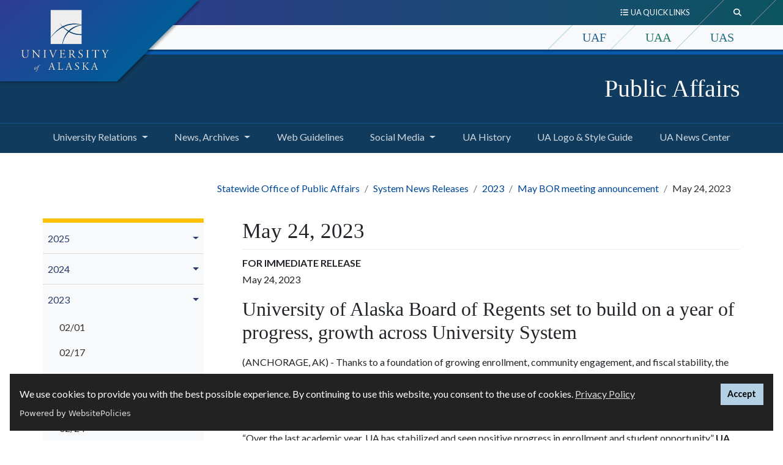

--- FILE ---
content_type: text/html; charset=UTF-8
request_url: https://www.alaska.edu/opa/enews/2023/0524/
body_size: 63039
content:
<!DOCTYPE HTML><html lang="en">
   <head><script async src="https://www.googletagmanager.com/gtag/js?id=G-J23Q6LM2S9"></script><script>
			window.dataLayer = window.dataLayer || [];
			function gtag(){dataLayer.push(arguments);}
			gtag('js', new Date());
			gtag('config', 'UA-31897497-2');
			gtag('config', 'G-J23Q6LM2S9');
			
				gtag('config', 'UA-41110116-1');
			</script><script>(function() {
			var cx = '009262098191286400227:clre0hswmzs';
			var gcse = document.createElement('script');
			gcse.type = 'text/javascript';
			gcse.async = true;
			gcse.src = 'https://cse.google.com/cse.js?cx=' + cx;
			var s = document.getElementsByTagName('script')[0];
			s.parentNode.insertBefore(gcse, s);
			})();</script>
      
<meta charset="utf-8"/>
<meta content="width=device-width, initial-scale=1, shrink-to-fit=no" name="viewport"/>
<meta http-equiv="X-UA-Compatible" content="IE=edge" />
<!-- headcode include -->
<!-- Hotjar Tracking Code for https://www.alaska.edu -->
<script>
    (function(h,o,t,j,a,r){
        h.hj=h.hj||function(){(h.hj.q=h.hj.q||[]).push(arguments)};
        h._hjSettings={hjid:695052,hjsv:6};
        a=o.getElementsByTagName('head')[0];
        r=o.createElement('script');r.async=1;
        r.src=t+h._hjSettings.hjid+j+h._hjSettings.hjsv;
        a.appendChild(r);
    })(window,document,'https://static.hotjar.com/c/hotjar-','.js?sv=');
</script>
<!-- Google Tag Manager -->
<script>(function(w,d,s,l,i){w[l]=w[l]||[];w[l].push({'gtm.start':
new Date().getTime(),event:'gtm.js'});var f=d.getElementsByTagName(s)[0],
j=d.createElement(s),dl=l!='dataLayer'?'&l='+l:'';j.async=true;j.src=
'https://www.googletagmanager.com/gtm.js?id='+i+dl;f.parentNode.insertBefore(j,f);
})(window,document,'script','dataLayer','GTM-K6ZHN39');</script>
<!-- End Google Tag Manager -->

<link href="/_resources/images/favicon.ico" rel="icon"/>

<!-- Bootstrap CSS -->
<link rel="stylesheet" href="https://cdn.jsdelivr.net/npm/bootstrap@4.6.1/dist/css/bootstrap.min.css" integrity="sha384-zCbKRCUGaJDkqS1kPbPd7TveP5iyJE0EjAuZQTgFLD2ylzuqKfdKlfG/eSrtxUkn" crossorigin="anonymous">

<script src="https://kit.fontawesome.com/03f3fd53ff.js" crossorigin="anonymous"></script>
<link href="https://fonts.googleapis.com/css?family=Crimson+Text:400,600i,700%7cLato:400,400i,700,700i%7cEB+Garamond:400,400i" rel="stylesheet">
<link href="/_resources/css/global.css?v=2.2.8" rel="stylesheet"/><!-- global.css  -->
<link href="/_resources/css/sw.css?v=2.1.6" rel="stylesheet"/><!-- sw.css -->
<script src="https://cdn.websitepolicies.io/lib/cookieconsent/cookieconsent.min.js" defer></script><script>window.addEventListener("load",function(){window.wpcc.init({"colors":{"popup":{"background":"#222222","text":"#ffffff","border":"#b3d0e4"},"button":{"background":"#b3d0e4 !important","text":"#000000"}},"position":"bottom","content":{"href":"https://www.alaska.edu/records/records/compliance/gdpr/ua-privacy-statement/","message":"We use cookies to provide you with the best possible experience. By continuing to use this website, you consent to the use of cookies. ","link":"Privacy Policy","button":"Accept"}})});</script>
<title>May 24, 2023 | Public Affairs</title>
      <meta name="Description" content="May BOR meeting announcement">
      <meta name="Keywords" content="May Board of Regents meeting, committees, budget, tuition, workforce, empower Alaska"><script>
					var page_url="https://www.alaska.edu/opa/enews/2023/0524/index.php";
				</script></head>
   <body class="py-0">
<!-- Google Tag Manager (noscript) -->
<noscript><iframe src="https://www.googletagmanager.com/ns.html?id=GTM-K6ZHN39"
height="0" width="0" style="display:none;visibility:hidden"></iframe></noscript>
<!-- End Google Tag Manager (noscript) -->
<a id="backTopButton"></a>
<a href="#content" class="sr-only sr-only-focusable">Skip to main content</a>
<header class="sw">
  <!-- Global Header -->
 <div class="swBanner container-fluid">
    <div class="smLogo-banner">
          <div class="mobile-siteLogo d-flex justify-content-center pt-3">
            <a href="http://www.alaska.edu/">
            <img 
    src=" /_resources/images/sw-logo.svg" 
    alt="University of Alaska Logo"
    height="110"
    width="130" />
			  </a>
          </div>
     </div>	
    <div class="headerBarContainer">
      <div class="searchContainer d-flex justify-content-end">
        <div class="collapse" id="searchToggle" tabindex="-1">
          <div class="custom-search">
			 <div class="gcse-search" data-language="en"></div>
		</div>
        </div>
      </div>
      <div class="resourcesContainer d-flex justify-content-end">
        <div class="collapse" id="resourcesToggle" tabindex="0">
         <ul class="nav justify-content-end">
			<li class="nav-item">
              <a class="nav-link" href="https://www.alaska.edu/" target="_blank" title="Home button"><span class="fas fa-home" aria-hidden="true" title="Home button"></span></a>
            </li>
            <li class="nav-item">
              <a class="nav-link" href="https://www.alaska.edu/uaonline/">UAOnline</a>
            </li>
            <li class="nav-item">
              <a class="nav-link" href="https://people.alaska.edu/">Staff Directory</a>
            </li>
            <li class="nav-item">
              <a class="nav-link" href="https://careers.alaska.edu/">Careers at UA</a>
            </li>
            <li class="nav-item">
              <a class="nav-link" href="/alaska/uasystem/office.php">UA System Office</a>
            </li>
          </ul>
        </div>
      </div>
    </div>
    <div class="headerContainer d-flex">
      <div class="headerLeft">
        <div class="siteLogo">
          <a href="http://www.alaska.edu/">
           <img 
    src=" /_resources/images/sw-logo.svg" 
    alt="University of Alaska Logo" />
			</a>
        </div>
      </div>
      <div class="headerRight">
        <div class="siteBarContainer d-flex justify-content-end">
          <div class="quickLinks" role="navigation">
            <a id="qlmenulabel" class="btn" data-target="#resourcesToggle" data-toggle="collapse" aria-controls="resourcesToggle" aria-expanded="false" aria-haspopup="true" tabindex="0" href="#resourcesToggle">
              <div><span class="fas fa-list-ul" title="Quick links"></span>&nbsp;&nbsp;UA Quick Links</div>
            </a>
          </div>
          <div class="swSearch" role="search">
            <a class="btn my-sm-0" data-target="#searchToggle" data-toggle="collapse" aria-controls="searchToggle" aria-expanded="false" aria-haspopup="true" aria-label="search toggle button" tabindex="0" href="#searchToggle">
              <div><span class="fas fa-search" title="Search"></span></div>
            </a>
          </div>
        </div>
        <div class="mauContainer d-flex justify-content-end">
          <ul class="nav">
            <li class="nav-item">
              <a class="nav-link h5 uafColor" href="https://www.uaf.edu">UAF</a>
            </li>
            <li class="nav-item">
              <a class="nav-link h5 uaaColor" href="https://www.uaa.alaska.edu/">UAA</a>
            </li>
            <li class="nav-item">
              <a class="nav-link h5 uasColor" href="http://www.uas.alaska.edu/">UAS</a>
            </li>
          </ul>
        </div>
      </div>
    </div>
  </div>
  <!-- End Global Header -->
</header>      <div id="navbar-header">
         <div class="site-header container-fluid">
            <div class="container">
               <div class="row">
                  <div class="col d-flex">
                     <div class="align-self-center">
                        <p class="h1"><a class="text-white" href="/opa/">Public Affairs</a></p>
                     </div>
                  </div>
               </div>
            </div>
         </div>
         <div class="site-menu"><nav class="menuPrimary navbar navbar-expand-lg navbar-dark" aria-label="Primary"><button aria-controls="navbarTogglerDemo02" aria-expanded="false" aria-label="Toggle navigation" class="navbar-toggler" data-target="#navbarTogglerDemo02" data-toggle="collapse" type="button"><span class="navbar-toggler-icon"></span></button><div class="siteNav container-fluid"><div class="collapse navbar-collapse" id="navbarTogglerDemo02"><ul class="container navbar-nav mr-auto mt-2 mt-lg-0"><li class="nav-item dropdown"><a aria-expanded="false" aria-haspopup="true" class="nav-link dropdown-toggle" data-toggle="dropdown" role="button" href="#">University Relations</a><div class="dropdown-menu"><a href="/opa/index.php" class="dropdown-item">Public Affairs</a><a href="https://alaska.edu/uarelations" class="dropdown-item">University Relations</a><a href="/govrelations/index.php" class="dropdown-item">Government Relations</a><a href="/pres/index.php" class="dropdown-item">Office of the President</a><a href="/bor/" class="dropdown-item">Board of Regents</a><a href="https://alaska.edu/swbudget/" class="dropdown-item">Strategy, Planning and Budget</a><a href="https://alaska.edu/ir/" class="dropdown-item">Data Strategy and Institutional Research</a></div></li><li class="nav-item dropdown"><a aria-expanded="false" aria-haspopup="true" class="nav-link dropdown-toggle" data-toggle="dropdown" role="button" href="#">News, Archives</a><div class="dropdown-menu"><a href="/opa/enews/" class="dropdown-item">System News Releases</a><a href="/news/index.php" class="dropdown-item">UA News Center</a><a href="/alaska/uasystem/bulletin/index.php" class="dropdown-item">Statewide Bulletin</a><a href="https://alaska.edu/voice" target="_blank" rel="noopener" class="dropdown-item">Statewide Voice</a><a href="/opa/publications/" class="dropdown-item">Archived Publications</a><a href="https://www.uaa.alaska.edu/news/index.cshtml" target="_blank" rel="noopener" class="dropdown-item">UAA</a><a href="https://news.uaf.edu/" class="dropdown-item">UAF</a><a href="https://uas.alaska.edu/about/news-and-media.html" class="dropdown-item">UAS</a><a href="/opa/highered/" class="dropdown-item">Higher Education Organizations</a><a href="/opa/regentrecap/index.php" class="dropdown-item">Regent Recap Archives</a></div></li><li class="nav-item"><a href="/opa/web-guidelines/" class="nav-link">Web Guidelines<span class="sr-only">(current)</span></a></li><li class="nav-item dropdown"><a aria-expanded="false" aria-haspopup="true" class="nav-link dropdown-toggle" data-toggle="dropdown" role="button" href="#">Social Media</a><div class="dropdown-menu"><a href="/opa/facebook/index.php" class="dropdown-item">UA Facebook Links</a><a href="/opa/UA-Guidelines-for-the-Use-of-Social-Media-Final.pdf" class="dropdown-item">Social Media Guidelines(PDF)</a></div></li><li class="nav-item"><a href="https://alaska.edu/uajourney/" class="nav-link">UA History<span class="sr-only">(current)</span></a></li><li class="nav-item"><a href="/opa/style-guide/index.php" target="_blank" rel="noopener" class="nav-link">UA Logo &amp; Style Guide<span class="sr-only">(current)</span></a></li><li class="nav-item"><a href="/news/index.php" class="nav-link">UA News Center<span class="sr-only">(current)</span></a></li></ul></div></div></nav></div></div>
      <main id="content" tabindex="-1">
         <div class="main-content container">
            <div class="page-header container-fluid pb-4">
               <div class="row">
                  <nav class="breadcrumbs ml-md-auto" aria-label="breadcrumb">
                     <ol class="breadcrumb my-0">
                        <li class="breadcrumb-item"><a href="/opa/">Statewide Office of Public Affairs</a></li>
                        <li class="breadcrumb-item"><a href="/opa/enews/">System News Releases</a></li>
                        <li class="breadcrumb-item"><a href="/opa/enews/2023/">2023</a></li>
                        <li class="breadcrumb-item"><a href="/opa/enews/2023/0524/">May BOR meeting announcement</a></li>
                        <li class="breadcrumb-item active">May 24, 2023</li>
                     </ol>
                  </nav>
               </div>
            </div>
            <div class="page-content">
               <div class="row">
                  <div id="sidebar" class="col-md-3 order-md-1 order-2 d-md-flex mb-4 h-100 flex-column" role="navigation"><ul class="subnav nav flex-column flex-nowrap" role="menubar" aria-label="Secondary Menu"><li class="nav-item" role="menuitem"><a class="nav-link " data-parent="#sidebar" href="/opa/enews/2025/index.php">2025</a><div class="menu-toggle-icon ml-auto"><a class="nav-link dropdown-toggle" data-target="#submenu2" data-toggle="collapse" href="#submenu2" data-parent="#sidebar" role="button" aria-expanded="true"><span class="sr-only">Sub-menu toggle button</span></a></div><div class="collapse subnav-nested" id="submenu2" role="menu"><ul class="flex-column pl-2 nav" role="menu"><li class="nav-item" role="menuitem"><a class="nav-link" href="/opa/enews/2025/0121/">01/21</a></li><li class="nav-item" role="menuitem"><a class="nav-link" href="/opa/enews/2025/0127/">01/27</a></li><li class="nav-item" role="menuitem"><a class="nav-link" href="/opa/enews/2025/0129/">01/29</a></li><li class="nav-item" role="menuitem"><a class="nav-link" href="/opa/enews/2025/0219/">02/19</a></li><li class="nav-item" role="menuitem"><a class="nav-link" href="/opa/enews/2025/0221/">02/21</a></li><li class="nav-item" role="menuitem"><a class="nav-link" href="/opa/enews/2025/0303/">03/03</a></li><li class="nav-item" role="menuitem"><a class="nav-link" href="/opa/enews/2025/0411/">04/11</a>&nbsp;</li>
<li><a href="/opa/enews/2025/0507/index.php">05/07</a></li><li class="nav-item" role="menuitem"><a class="nav-link" href="/opa/enews/2025/0508/">05/08</a></li><li class="nav-item" role="menuitem"><a class="nav-link" href="/opa/enews/2025/0529/">05/20</a></li><li class="nav-item" role="menuitem"><a class="nav-link" href="/opa/enews/2025/0522/">05/22</a></li><li class="nav-item" role="menuitem"><a class="nav-link" href="/opa/enews/2025/0530/">05/30</a></li><li class="nav-item" role="menuitem"><a class="nav-link" href="/opa/enews/2025/0613/">06/13</a></li><li class="nav-item" role="menuitem"><a class="nav-link" href="/opa/enews/2025/0718/">07/18</a>&nbsp;</li>
<li><a href="/opa/enews/2025/0822/index.php">08/22</a></li><li class="nav-item" role="menuitem"><a class="nav-link" href="/opa/enews/2025/0902/">09/02</a></li><li class="nav-item" role="menuitem"><a class="nav-link" href="/opa/enews/2025/0904/">09/04</a></li><li class="nav-item" role="menuitem"><a class="nav-link" href="/opa/enews/2025/0905/">09/05</a></li><li class="nav-item" role="menuitem"><a class="nav-link" href="/opa/enews/2025/1020/">10/20</a></li><li class="nav-item" role="menuitem"><a class="nav-link" href="/opa/enews/2025/1104/">11/04</a></li><li class="nav-item" role="menuitem"><a class="nav-link" href="/opa/enews/2025/1107/">11/07</a></li><li class="nav-item" role="menuitem"><a class="nav-link" href="/opa/enews/2025/1113/">11/13</a></li><li class="nav-item" role="menuitem"><a class="nav-link" href="/opa/enews/2025/1117/">11/17</a></li><li class="nav-item" role="menuitem"><a class="nav-link" href="/opa/enews/2025/1125/">11/25</a>&nbsp;</li>
<li><a href="/opa/enews/2025/1204/index.php">12/04</a></li></ul></div></li><li class="nav-item" role="menuitem"><a class="nav-link " data-parent="#sidebar" href="/opa/enews/2024/index.php">2024</a><div class="menu-toggle-icon ml-auto"><a class="nav-link dropdown-toggle" data-target="#submenu3" data-toggle="collapse" href="#submenu3" data-parent="#sidebar" role="button" aria-expanded="true"><span class="sr-only">Sub-menu toggle button</span></a></div><div class="collapse subnav-nested" id="submenu3" role="menu"><ul class="flex-column pl-2 nav" role="menu"><li class="nav-item" role="menuitem"><a class="nav-link" href="/opa/enews/2024/0108/">01/08</a></li><li class="nav-item" role="menuitem"><a class="nav-link" href="/opa/enews/2024/02-20/">02/20</a></li><li class="nav-item" role="menuitem"><a class="nav-link" href="/opa/enews/2024/0223/">02/23</a></li><li class="nav-item" role="menuitem"><a class="nav-link" href="/opa/enews/2024/0306/">03/06</a></li><li class="nav-item" role="menuitem"><a class="nav-link" href="/opa/enews/2024/0329/">03/29</a></li><li class="nav-item" role="menuitem"><a class="nav-link" href="/opa/enews/2024/0430/">04/30</a></li><li class="nav-item" role="menuitem"><a class="nav-link" href="/opa/enews/2024/0503/">05/03</a></li><li class="nav-item" role="menuitem"><a class="nav-link" href="/opa/enews/2024/0520/">05/20</a></li><li class="nav-item" role="menuitem"><a class="nav-link" href="/opa/enews/2024/0523/">05/23</a></li><li class="nav-item" role="menuitem"><a class="nav-link" href="/opa/enews/2024/625/">06/25</a></li><li class="nav-item" role="menuitem"><a class="nav-link" href="/opa/enews/2024/0628/">06/28</a></li><li class="nav-item" role="menuitem"><a class="nav-link" href="/opa/enews/2024/0702/">07/02</a>&nbsp;</li>
<li><a href="/opa/enews/2024/0726/index.php">07/26</a></li><li class="nav-item" role="menuitem"><a class="nav-link" href="/opa/enews/2024/0809/">08/09</a></li><li class="nav-item" role="menuitem"><a class="nav-link" href="/opa/enews/2024/0903/">09/03</a></li><li class="nav-item" role="menuitem"><a class="nav-link" href="/opa/enews/2024/0906/">09/06</a></li><li class="nav-item" role="menuitem"><a class="nav-link" href="/opa/enews/2024/1014/">10/14</a></li><li class="nav-item" role="menuitem"><a class="nav-link" href="/opa/enews/2024/1105/">11/05</a></li><li class="nav-item" role="menuitem"><a class="nav-link" href="/opa/enews/2024/1108/">11/08</a></li><li class="nav-item" role="menuitem"><a class="nav-link" href="/opa/enews/2024/1120/">11/20</a></li><li class="nav-item" role="menuitem"><a class="nav-link" href="/opa/enews/2024/1216/">12/16</a></li></ul></div></li><li class="nav-item" role="menuitem"><a class="nav-link " data-parent="#sidebar" href="/opa/enews/2023/index.php">2023</a><div class="menu-toggle-icon ml-auto"><a class="nav-link dropdown-toggle" data-target="#submenu4" data-toggle="collapse" href="#submenu4" data-parent="#sidebar" role="button" aria-expanded="true"><span class="sr-only">Sub-menu toggle button</span></a></div><div class="show subnav-nested" id="submenu4" role="menu"><ul class="flex-column pl-2 nav" role="menu"><li class="nav-item" role="menuitem"><a class="nav-link" href="/opa/enews/2023/0201/">02/01</a></li><li class="nav-item" role="menuitem"><a class="nav-link" href="/opa/enews/2023/0217/">02/17</a></li><li class="nav-item" role="menuitem"><a class="nav-link" href="/opa/enews/2023/0220/">02/20</a></li><li class="nav-item" role="menuitem"><a class="nav-link" href="/opa/enews/2023/0222/">02/22</a></li><li class="nav-item" role="menuitem"><a class="nav-link" href="/opa/enews/2023/0224/">02/24</a></li><li class="nav-item" role="menuitem"><a class="nav-link" href="/opa/enews/2023/0224-2/">02/24-2</a></li><li class="nav-item" role="menuitem"><a class="nav-link" href="/opa/enews/2023/0308/">03/08</a></li><li class="nav-item" role="menuitem"><a class="nav-link" href="/opa/enews/2023/0310/">03/10</a></li><li class="nav-item" role="menuitem"><a class="nav-link" href="/opa/enews/2023/0418/">04/18</a></li><li class="nav-item" role="menuitem"><a class="nav-link" href="/opa/enews/2023/0427/">04/27</a></li><li class="nav-item active" role="menuitem"><a class="nav-link" href="/opa/enews/2023/0524/">05/24</a></li><li class="nav-item" role="menuitem"><a class="nav-link" href="/opa/enews/2023/0526/">05/26</a></li><li class="nav-item" role="menuitem"><a class="nav-link" href="/opa/enews/2023/0619/">06/19</a></li><li class="nav-item" role="menuitem"><a class="nav-link" href="/opa/enews/2023/0711/">07/11</a></li><li class="nav-item" role="menuitem"><a class="nav-link" href="/opa/enews/2023/0721/">07/21</a></li><li class="nav-item" role="menuitem"><a class="nav-link" href="/opa/enews/2023/0807/">08/07</a></li><li class="nav-item" role="menuitem"><a class="nav-link" href="/opa/enews/2023/0809/">08/09</a></li><li class="nav-item" role="menuitem"><a class="nav-link" href="/opa/enews/2023/0829/">08/29</a></li><li class="nav-item" role="menuitem"><a class="nav-link" href="/opa/enews/2023/0831/">08/31</a></li><li class="nav-item" role="menuitem"><a class="nav-link" href="/opa/enews/2023/0914/">09/14</a></li><li class="nav-item" role="menuitem"><a class="nav-link" href="/opa/enews/2023/1031/">10/31</a></li><li class="nav-item" role="menuitem"><a class="nav-link" href="/opa/enews/2023/1107/">11/7</a></li><li class="nav-item" role="menuitem"><a class="nav-link" href="/opa/enews/2023/1110/">11/10</a></li><li class="nav-item" role="menuitem"><a class="nav-link" href="/opa/enews/2023/1117/">11/17</a></li><li class="nav-item" role="menuitem"><a class="nav-link" href="/opa/enews/2023/1121/">11/21</a></li></ul></div></li><li class="nav-item" role="menuitem"><a class="nav-link " data-parent="#sidebar" href="/opa/enews/2022/index.php">2022</a><div class="menu-toggle-icon ml-auto"><a class="nav-link dropdown-toggle" data-target="#submenu5" data-toggle="collapse" href="#submenu5" data-parent="#sidebar" role="button" aria-expanded="true"><span class="sr-only">Sub-menu toggle button</span></a></div><div class="collapse subnav-nested" id="submenu5" role="menu"><ul class="flex-column pl-2 nav" role="menu"><li class="nav-item" role="menuitem"><a class="nav-link" href="/opa/enews/2022/0111/">01/11</a></li><li class="nav-item" role="menuitem"><a class="nav-link" href="/opa/enews/2022/0223/">02/23</a></li><li class="nav-item" role="menuitem"><a class="nav-link" href="/opa/enews/2022/0225/">02/25</a></li><li class="nav-item" role="menuitem"><a class="nav-link" href="/opa/enews/2022/0228/">02/28</a></li><li class="nav-item" role="menuitem"><a class="nav-link" href="/opa/enews/2022/0303/">03/03</a></li><li class="nav-item" role="menuitem"><a class="nav-link" href="/opa/enews/2022/0304/">03/04</a></li><li class="nav-item" role="menuitem"><a class="nav-link" href="/opa/enews/2022/0314/">03/14</a></li><li class="nav-item" role="menuitem"><a class="nav-link" href="/opa/enews/2022/0318/">03/18</a></li><li class="nav-item" role="menuitem"><a class="nav-link" href="/opa/enews/2022/0426/">04/26</a></li><li class="nav-item" role="menuitem"><a class="nav-link" href="/opa/enews/2022/0516/">05/16</a></li><li class="nav-item" role="menuitem"><a class="nav-link" href="/opa/enews/2022/0518/">05/18</a></li><li class="nav-item" role="menuitem"><a class="nav-link" href="/opa/enews/2022/0519/">05/19</a></li><li class="nav-item" role="menuitem"><a class="nav-link" href="/opa/enews/2022/0603/">06/03</a></li><li class="nav-item" role="menuitem"><a class="nav-link" href="/opa/enews/2022/0616/">06/16</a></li><li class="nav-item" role="menuitem"><a class="nav-link" href="/opa/enews/2022/0628/">06/28</a></li><li class="nav-item" role="menuitem"><a class="nav-link" href="/opa/enews/2022/08/01/">08/01</a></li><li class="nav-item" role="menuitem"><a class="nav-link" href="/opa/enews/2022/0818/">08/18</a></li><li class="nav-item" role="menuitem"><a class="nav-link" href="/opa/enews/2022/0901/">09/01</a></li><li class="nav-item" role="menuitem"><a class="nav-link" href="/opa/enews/2022/0907/">09/07</a></li><li class="nav-item" role="menuitem"><a class="nav-link" href="/opa/enews/2022/0909/">09/09</a></li><li class="nav-item" role="menuitem"><a class="nav-link" href="/opa/enews/2022/0915/">09/15</a></li><li class="nav-item" role="menuitem"><a class="nav-link" href="/opa/enews/2022/0930/">09/30</a></li><li class="nav-item" role="menuitem"><a class="nav-link" href="/opa/enews/2022/1004/">10/04</a></li><li class="nav-item" role="menuitem"><a class="nav-link" href="/opa/enews/2022/1020/">10/20</a></li><li class="nav-item" role="menuitem"><a class="nav-link" href="/opa/enews/2022/1101/">11/01</a></li><li class="nav-item" role="menuitem"><a class="nav-link" href="/opa/enews/2022/1108/">11/08</a></li><li class="nav-item" role="menuitem"><a class="nav-link" href="/opa/enews/2022/1110/">11/10</a></li><li class="nav-item" role="menuitem"><a class="nav-link" href="/opa/enews/2022/1111/">11/11</a></li><li class="nav-item" role="menuitem"><a class="nav-link" href="/opa/enews/2022/1215/">12/15</a></li></ul></div></li><li class="nav-item" role="menuitem"><a class="nav-link " data-parent="#sidebar" href="/opa/enews/2021/index.php">2021</a><div class="menu-toggle-icon ml-auto"><a class="nav-link dropdown-toggle" data-target="#submenu6" data-toggle="collapse" href="#submenu6" data-parent="#sidebar" role="button" aria-expanded="true"><span class="sr-only">Sub-menu toggle button</span></a></div><div class="collapse subnav-nested" id="submenu6" role="menu"><ul class="flex-column pl-2 nav" role="menu"><li class="nav-item" role="menuitem"><a class="nav-link" href="/opa/enews/2021/0112/">01/12</a></li><li class="nav-item" role="menuitem"><a class="nav-link" href="/opa/enews/2021/0114/">01/14</a></li><li class="nav-item" role="menuitem"><a class="nav-link" href="/opa/enews/2021/0115/">01/15</a></li><li class="nav-item" role="menuitem"><a class="nav-link" href="/opa/enews/2021/0204/">02/04</a></li><li class="nav-item" role="menuitem"><a class="nav-link" href="/opa/enews/2021/0205/">02/05</a></li><li class="nav-item" role="menuitem"><a class="nav-link" href="/opa/enews/2021/0219/">02/19</a></li><li class="nav-item" role="menuitem"><a class="nav-link" href="/opa/enews/2021/0224/">02/24</a></li><li class="nav-item" role="menuitem"><a class="nav-link" href="/opa/enews/2021/0225/">02/25</a></li><li class="nav-item" role="menuitem"><a class="nav-link" href="/opa/enews/2021/0302/">03/02</a></li><li class="nav-item" role="menuitem"><a class="nav-link" href="/opa/enews/2021/0323/">03/23</a></li><li class="nav-item" role="menuitem"><a class="nav-link" href="/opa/enews/2021/0408/">04/08</a></li><li class="nav-item" role="menuitem"><a class="nav-link" href="/opa/enews/2021/0415/">04/16</a></li><li class="nav-item" role="menuitem"><a class="nav-link" href="/opa/enews/2021/0512/">05/12</a></li><li class="nav-item" role="menuitem"><a class="nav-link" href="/opa/enews/2021/0602/">06/02-1</a></li><li class="nav-item" role="menuitem"><a class="nav-link" href="/opa/enews/2021/602/">06/02-2</a></li><li class="nav-item" role="menuitem"><a class="nav-link" href="/opa/enews/2021/0604/">06/04</a></li><li class="nav-item" role="menuitem"><a class="nav-link" href="/opa/enews/2021/0615/">06/15</a></li><li class="nav-item" role="menuitem"><a class="nav-link" href="/opa/enews/2021/0617/">06/17</a></li><li class="nav-item" role="menuitem"><a class="nav-link" href="/opa/enews/2021/0622/">06/22</a></li><li class="nav-item" role="menuitem"><a class="nav-link" href="/opa/enews/2021/0701/">07/01</a></li><li class="nav-item" role="menuitem"><a class="nav-link" href="/opa/enews/2021/0812/">08/12</a></li><li class="nav-item" role="menuitem"><a class="nav-link" href="/opa/enews/2021/0825/">08/25</a></li><li class="nav-item" role="menuitem"><a class="nav-link" href="/opa/enews/2021/0908/">09/08</a></li><li class="nav-item" role="menuitem"><a class="nav-link" href="/opa/enews/2021/0910/">09/10</a></li><li class="nav-item" role="menuitem"><a class="nav-link" href="/opa/enews/2021/1012/">10/12</a></li><li class="nav-item" role="menuitem"><a class="nav-link" href="/opa/enews/2021/1102/">11/02</a></li><li class="nav-item" role="menuitem"><a class="nav-link" href="/opa/enews/2021/1105/">11/05</a></li><li class="nav-item" role="menuitem"><a class="nav-link" href="/opa/enews/2021/1109/">11/09</a></li><li class="nav-item" role="menuitem"><a class="nav-link" href="/opa/enews/2021/1111/">11/11</a></li><li class="nav-item" role="menuitem"><a class="nav-link" href="/opa/enews/2021/1112/">11/12</a></li><li class="nav-item" role="menuitem"><a class="nav-link" href="/opa/enews/2021/1208/">12/08</a></li></ul></div></li><li class="nav-item" role="menuitem"><a class="nav-link " data-parent="#sidebar" href="/opa/enews/2020/index.php">2020</a><div class="menu-toggle-icon ml-auto"><a class="nav-link dropdown-toggle" data-target="#submenu7" data-toggle="collapse" href="#submenu7" data-parent="#sidebar" role="button" aria-expanded="true"><span class="sr-only">Sub-menu toggle button</span></a></div><div class="collapse subnav-nested" id="submenu7" role="menu"><ul class="flex-column pl-2 nav" role="menu"><li class="nav-item" role="menuitem"><a class="nav-link" href="/opa/enews/2020/110/">1/10</a></li><li class="nav-item" role="menuitem"><a class="nav-link" href="/opa/enews/2020/114/">1/14</a></li><li class="nav-item" role="menuitem"><a class="nav-link" href="/opa/enews/2020/117/">1/17</a></li><li class="nav-item" role="menuitem"><a class="nav-link" href="/opa/enews/2020/221/">2/21</a></li><li class="nav-item" role="menuitem"><a class="nav-link" href="/opa/enews/2020/321/">3/21</a></li><li class="nav-item" role="menuitem"><a class="nav-link" href="/opa/enews/2020/420/">4/20</a></li><li class="nav-item" role="menuitem"><a class="nav-link" href="/opa/enews/2020/429/">4/29</a></li><li class="nav-item" role="menuitem"><a class="nav-link" href="/opa/enews/2020/506/">5/06</a></li><li class="nav-item" role="menuitem"><a class="nav-link" href="/opa/enews/2020/512/">5/12</a></li><li class="nav-item" role="menuitem"><a class="nav-link" href="/opa/enews/2020/520/">5/20</a></li><li class="nav-item" role="menuitem"><a class="nav-link" href="/opa/enews/2020/522/">5/22</a></li><li class="nav-item" role="menuitem"><a class="nav-link" href="/opa/enews/2020/601/">6/01</a></li><li class="nav-item" role="menuitem"><a class="nav-link" href="/opa/enews/2020/604/">6/04</a></li><li class="nav-item" role="menuitem"><a class="nav-link" href="/opa/enews/2020/605/">6/05</a></li><li class="nav-item" role="menuitem"><a class="nav-link" href="/opa/enews/2020/612/">6/12</a></li><li class="nav-item" role="menuitem"><a class="nav-link" href="/opa/enews/2020/622/">6/22</a></li><li class="nav-item" role="menuitem"><a class="nav-link" href="/opa/enews/2020/624/">6/24</a></li><li class="nav-item" role="menuitem"><a class="nav-link" href="/opa/enews/2020/630/">6/30</a></li><li class="nav-item" role="menuitem"><a class="nav-link" href="/opa/enews/2020/78/8/">7/08</a></li><li class="nav-item" role="menuitem"><a class="nav-link" href="/opa/enews/2020/710/">7/09</a></li><li class="nav-item" role="menuitem"><a class="nav-link" href="/opa/enews/2020/71/">7/10</a></li><li class="nav-item" role="menuitem"><a class="nav-link" href="/opa/enews/2020/714/">7/14</a></li><li class="nav-item" role="menuitem"><a class="nav-link" href="https://www.alaska.edu/opa/enews/2020/721/index.php">7/21</a></li><li class="nav-item" role="menuitem"><a class="nav-link" href="/opa/enews/2020/728/">7/28</a></li><li class="nav-item" role="menuitem"><a class="nav-link" href="/opa/enews/2020/730/">7/30</a></li><li class="nav-item" role="menuitem"><a class="nav-link" href="/opa/enews/2020/84/">8/04</a></li><li class="nav-item" role="menuitem"><a class="nav-link" href="/opa/enews/2020/804/">8/04-2</a></li><li class="nav-item" role="menuitem"><a class="nav-link" href="/opa/enews/2020/85/">8/05</a></li><li class="nav-item" role="menuitem"><a class="nav-link" href="/opa/enews/2020/824/">8/24</a></li><li class="nav-item" role="menuitem"><a class="nav-link" href="/opa/enews/2020/825/">8/25</a></li><li class="nav-item" role="menuitem"><a class="nav-link" href="/opa/enews/2020/826/">8/26</a></li><li class="nav-item" role="menuitem"><a class="nav-link" href="/opa/enews/2020/908/">9/08</a></li><li class="nav-item" role="menuitem"><a class="nav-link" href="/opa/enews/2020/911/">9/11</a></li><li class="nav-item" role="menuitem"><a class="nav-link" href="/opa/enews/2020/929/">9/29</a></li><li class="nav-item" role="menuitem"><a class="nav-link" href="/opa/enews/2020/106/">10/06</a></li><li class="nav-item" role="menuitem"><a class="nav-link" href="/opa/enews/2020/1015/">10/15</a></li><li class="nav-item" role="menuitem"><a class="nav-link" href="/opa/enews/2020/1020/">10/20</a></li><li class="nav-item" role="menuitem"><a class="nav-link" href="/opa/enews/2020/1022/">10/22</a></li><li class="nav-item" role="menuitem"><a class="nav-link" href="/opa/enews/2020/1102/">11/02</a></li><li class="nav-item" role="menuitem"><a class="nav-link" href="/opa/enews/2020/1106/">11/06</a></li><li class="nav-item" role="menuitem"><a class="nav-link" href="/opa/enews/2020/1110/">11/10</a></li><li class="nav-item" role="menuitem"><a class="nav-link" href="/opa/enews/2020/1111/">11/11/</a></li><li class="nav-item" role="menuitem"><a class="nav-link" href="/opa/enews/2020/1113/">11/13</a></li><li class="nav-item" role="menuitem"><a class="nav-link" href="/opa/enews/2020/1117/">11/17</a></li><li class="nav-item" role="menuitem"><a class="nav-link" href="/opa/enews/2020/1118/">11/18</a></li><li class="nav-item" role="menuitem"><a class="nav-link" href="/opa/enews/2020/1209/">12/9</a></li><li class="nav-item" role="menuitem"><a class="nav-link" href="/opa/enews/2020/1211/">12/11</a></li><li class="nav-item" role="menuitem"><a class="nav-link" href="/opa/enews/2020/1212/">12/12</a></li></ul></div></li><li class="nav-item" role="menuitem"><a class="nav-link " data-parent="#sidebar" href="/opa/enews/2019/index.php">2019</a><div class="menu-toggle-icon ml-auto"><a class="nav-link dropdown-toggle" data-target="#submenu8" data-toggle="collapse" href="#submenu8" data-parent="#sidebar" role="button" aria-expanded="true"><span class="sr-only">Sub-menu toggle button</span></a></div><div class="collapse subnav-nested" id="submenu8" role="menu"><ul class="flex-column pl-2 nav" role="menu"><li class="nav-item" role="menuitem"><a class="nav-link" href="/opa/enews/2019/115/">1/15</a></li><li class="nav-item" role="menuitem"><a class="nav-link" href="/opa/enews/2019/118/">1/18</a></li><li class="nav-item" role="menuitem"><a class="nav-link" href="/opa/enews/2019/125/">1/25</a></li><li class="nav-item" role="menuitem"><a class="nav-link" href="/opa/enews/2019/213/">2/13</a></li><li class="nav-item" role="menuitem"><a class="nav-link" href="/opa/enews/2019/215/">2/15</a></li><li class="nav-item" role="menuitem"><a class="nav-link" href="/opa/enews/2019/218/">2/18</a></li><li class="nav-item" role="menuitem"><a class="nav-link" href="/opa/enews/2019/219/">2/19</a></li><li class="nav-item" role="menuitem"><a class="nav-link" href="/opa/enews/2019/222/">2/22</a></li><li class="nav-item" role="menuitem"><a class="nav-link" href="/opa/enews/2019/227/">2/27</a></li><li class="nav-item" role="menuitem"><a class="nav-link" href="/opa/enews/2019/228/">2/28</a></li><li class="nav-item" role="menuitem"><a class="nav-link" href="/opa/enews/2019/31/">3/1</a></li><li class="nav-item" role="menuitem"><a class="nav-link" href="/opa/enews/2019/34/">3/4</a></li><li class="nav-item" role="menuitem"><a class="nav-link" href="/opa/enews/2019/3-14/">3/14</a></li><li class="nav-item" role="menuitem"><a class="nav-link" href="/opa/enews/2019/319/">3/19</a></li><li class="nav-item" role="menuitem"><a class="nav-link" href="/opa/enews/2019/320/">3/20</a></li><li class="nav-item" role="menuitem"><a class="nav-link" href="/opa/enews/2019/326/">3/26</a></li><li class="nav-item" role="menuitem"><a class="nav-link" href="/opa/enews/2019/43/">4/3</a></li><li class="nav-item" role="menuitem"><a class="nav-link" href="/opa/enews/2019/44/">4/4</a></li><li class="nav-item" role="menuitem"><a class="nav-link" href="/opa/enews/2019/44-2/">4/4-2</a></li><li class="nav-item" role="menuitem"><a class="nav-link" href="/opa/enews/2019/45/">4/5</a></li><li class="nav-item" role="menuitem"><a class="nav-link" href="/opa/enews/2019/48/">4/8</a></li><li class="nav-item" role="menuitem"><a class="nav-link" href="/opa/enews/2019/510/">5/10</a></li><li class="nav-item" role="menuitem"><a class="nav-link" href="/opa/enews/2019/424/">4/24</a></li><li class="nav-item" role="menuitem"><a class="nav-link" href="/opa/enews/2019/513/">5/13</a></li><li class="nav-item" role="menuitem"><a class="nav-link" href="/opa/enews/2019/527/">5/27</a></li><li class="nav-item" role="menuitem"><a class="nav-link" href="/opa/enews/2019/528/">5/28</a></li><li class="nav-item" role="menuitem"><a class="nav-link" href="/opa/enews/2019/531/">5/31</a></li><li class="nav-item" role="menuitem"><a class="nav-link" href="/opa/enews/2019/63/">6/3</a></li><li class="nav-item" role="menuitem"><a class="nav-link" href="/opa/enews/2019/65/">6/5</a></li><li class="nav-item" role="menuitem"><a class="nav-link" href="/opa/enews/2019/67/">6/7</a></li><li class="nav-item" role="menuitem"><a class="nav-link" href="/opa/enews/2019/619/">6/19</a></li><li class="nav-item" role="menuitem"><a class="nav-link" href="/opa/enews/2019/627/">6/27</a></li><li class="nav-item" role="menuitem"><a class="nav-link" href="/opa/enews/2019/628/">6/28</a></li><li class="nav-item" role="menuitem"><a class="nav-link" href="/opa/enews/2019/78/">7/8</a></li><li class="nav-item" role="menuitem"><a class="nav-link" href="/opa/enews/2019/710/">7/10</a></li><li class="nav-item" role="menuitem"><a class="nav-link" href="/opa/enews/2019/711/">7/11</a></li><li class="nav-item" role="menuitem"><a class="nav-link" href="/opa/enews/2019/715/">7/15</a></li><li class="nav-item" role="menuitem"><a class="nav-link" href="/opa/enews/2019/715-1/">7/15</a></li><li class="nav-item" role="menuitem"><a class="nav-link" href="/opa/enews/2019/717/">7/17</a></li><li class="nav-item" role="menuitem"><a class="nav-link" href="/opa/enews/2019/719/">7/19</a></li><li class="nav-item" role="menuitem"><a class="nav-link" href="/opa/enews/2019/722/">7/22</a></li><li class="nav-item" role="menuitem"><a class="nav-link" href="/opa/enews/2019/726/">7/26</a></li><li class="nav-item" role="menuitem"><a class="nav-link" href="/opa/enews/2019/730/">7/30</a></li><li class="nav-item" role="menuitem"><a class="nav-link" href="/opa/enews/2019/813/">8/13</a></li><li class="nav-item" role="menuitem"><a class="nav-link" href="/opa/enews/2019/819/">8/19</a></li><li class="nav-item" role="menuitem"><a class="nav-link" href="/opa/enews/2019/820/">8/20</a></li><li class="nav-item" role="menuitem"><a class="nav-link" href="/opa/enews/2019/826/">8/26</a></li><li class="nav-item" role="menuitem"><a class="nav-link" href="/opa/enews/2019/827/">8/27</a></li><li class="nav-item" role="menuitem"><a class="nav-link" href="/opa/enews/2019/828/">8/28</a></li><li class="nav-item" role="menuitem"><a class="nav-link" href="/opa/enews/2019/99/">9/9</a></li><li class="nav-item" role="menuitem"><a class="nav-link" href="/opa/enews/2019/99-1/">9/9</a></li><li class="nav-item" role="menuitem"><a class="nav-link" href="/opa/enews/2019/913/">9/13</a></li><li class="nav-item" role="menuitem"><a class="nav-link" href="/opa/enews/2019/107/">10/7</a></li><li class="nav-item" role="menuitem"><a class="nav-link" href="/opa/enews/2019/1014/">10/14</a></li><li class="nav-item" role="menuitem"><a class="nav-link" href="/opa/enews/2019/1021/">10/21</a></li><li class="nav-item" role="menuitem"><a class="nav-link" href="/opa/enews/2019/1023/">10/23</a></li><li class="nav-item" role="menuitem"><a class="nav-link" href="/opa/enews/2019/1028/">10/28</a></li><li class="nav-item" role="menuitem"><a class="nav-link" href="/opa/enews/2019/1029/">10/29</a></li><li class="nav-item" role="menuitem"><a class="nav-link" href="/opa/enews/2019/1031/">10/31</a></li><li class="nav-item" role="menuitem"><a class="nav-link" href="/opa/enews/2019/111/">11/1</a></li><li class="nav-item" role="menuitem"><a class="nav-link" href="/opa/enews/2019/111-2/">11/1-2</a></li><li class="nav-item" role="menuitem"><a class="nav-link" href="/opa/enews/2019/118/">11/8</a></li><li class="nav-item" role="menuitem"><a class="nav-link" href="/opa/enews/2019/1111/">11/11</a></li><li class="nav-item" role="menuitem"><a class="nav-link" href="/opa/enews/2019/118-2/">11/8-2</a></li><li class="nav-item" role="menuitem"><a class="nav-link" href="/opa/enews/2019/118-3/">11/8-3</a></li><li class="nav-item" role="menuitem"><a class="nav-link" href="/opa/enews/2019/1127/">11/27</a></li><li class="nav-item" role="menuitem"><a class="nav-link" href="/opa/enews/2019/123/">12/3</a></li></ul></div></li><li class="nav-item" role="menuitem"><a class="nav-link " data-parent="#sidebar" href="/opa/enews/2018/">2018</a><div class="menu-toggle-icon ml-auto"><a class="nav-link dropdown-toggle" data-target="#submenu9" data-toggle="collapse" href="#submenu9" data-parent="#sidebar" role="button" aria-expanded="true"><span class="sr-only">Sub-menu toggle button</span></a></div><div class="collapse subnav-nested" id="submenu9" role="menu"><ul class="flex-column pl-2 nav" role="menu"><li class="nav-item" role="menuitem"><a class="nav-link" href="/opa/enews/2018/103/">10/3</a></li><li class="nav-item" role="menuitem"><a class="nav-link" href="/opa/enews/2018/115/">11/5</a></li><li class="nav-item" role="menuitem"><a class="nav-link" href="/opa/enews/2018/119/">11/9</a></li><li class="nav-item" role="menuitem"><a class="nav-link" href="/opa/enews/2018/220/">2/20</a></li><li class="nav-item" role="menuitem"><a class="nav-link" href="/opa/enews/2018/227/">2/27</a></li><li class="nav-item" role="menuitem"><a class="nav-link" href="/opa/enews/2018/313/">3/13</a></li><li class="nav-item" role="menuitem"><a class="nav-link" href="/opa/enews/2018/32-1/">3/2</a></li><li class="nav-item" role="menuitem"><a class="nav-link" href="/opa/enews/2018/45/">4/5</a></li><li class="nav-item" role="menuitem"><a class="nav-link" href="/opa/enews/2018/49/">4/9</a></li><li class="nav-item" role="menuitem"><a class="nav-link" href="/opa/enews/2018/521/">5/21</a></li><li class="nav-item" role="menuitem"><a class="nav-link" href="/opa/enews/2018/522/">5/22</a></li><li class="nav-item" role="menuitem"><a class="nav-link" href="/opa/enews/2018/524/">5/24</a></li><li class="nav-item" role="menuitem"><a class="nav-link" href="/opa/enews/2018/530/">5/30</a></li><li class="nav-item" role="menuitem"><a class="nav-link" href="/opa/enews/2018/531/">5/31</a></li><li class="nav-item" role="menuitem"><a class="nav-link" href="/opa/enews/2018/619/">6/19</a></li><li class="nav-item" role="menuitem"><a class="nav-link" href="/opa/enews/2018/79/">7/9</a></li><li class="nav-item" role="menuitem"><a class="nav-link" href="/opa/enews/2018/86/">8/6</a></li><li class="nav-item" role="menuitem"><a class="nav-link" href="/opa/enews/2018/914/">9/14</a></li><li class="nav-item" role="menuitem"><a class="nav-link" href="/opa/enews/2017/">2017</a></li><li class="nav-item" role="menuitem"><a class="nav-link" href="/opa/enews/2016/">2016</a></li><li class="nav-item" role="menuitem"><a class="nav-link" href="/opa/enews/2015/">2015</a></li><li class="nav-item" role="menuitem"><a class="nav-link" href="/opa/enews/archives/">Archives</a></li></ul></div></li><li class="nav-item" role="menuitem"><a class="nav-link " data-parent="#sidebar" href="/opa/enews/2017/">2017</a><div class="menu-toggle-icon ml-auto"><a class="nav-link dropdown-toggle" data-target="#submenu10" data-toggle="collapse" href="#submenu10" data-parent="#sidebar" role="button" aria-expanded="true"><span class="sr-only">Sub-menu toggle button</span></a></div><div class="collapse subnav-nested" id="submenu10" role="menu"><ul class="flex-column pl-2 nav" role="menu"><li class="nav-item" role="menuitem"><a class="nav-link" href="/opa/enews/2017/120/">1/20</a></li><li class="nav-item" role="menuitem"><a class="nav-link" href="/opa/enews/2017/21/">2/1</a></li><li class="nav-item" role="menuitem"><a class="nav-link" href="/opa/enews/2017/210/">2/10</a></li><li class="nav-item" role="menuitem"><a class="nav-link" href="/opa/enews/2017/220/">2/20</a></li><li class="nav-item" role="menuitem"><a class="nav-link" href="/opa/enews/2017/228/">2/28</a></li><li class="nav-item" role="menuitem"><a class="nav-link" href="/opa/enews/2017/33/">3/3</a></li><li class="nav-item" role="menuitem"><a class="nav-link" href="/opa/enews/2017/412/">4/12</a></li><li class="nav-item" role="menuitem"><a class="nav-link" href="/opa/enews/2017/414/">4/14</a></li><li class="nav-item" role="menuitem"><a class="nav-link" href="/opa/enews/2017/43/">4/3</a></li><li class="nav-item" role="menuitem"><a class="nav-link" href="/opa/enews/2017/46/">4/6</a></li><li class="nav-item" role="menuitem"><a class="nav-link" href="/opa/enews/2017/512/">5/12</a></li><li class="nav-item" role="menuitem"><a class="nav-link" href="/opa/enews/2017/519/">5/19</a></li><li class="nav-item" role="menuitem"><a class="nav-link" href="/opa/enews/2017/525/">5/25</a></li><li class="nav-item" role="menuitem"><a class="nav-link" href="/opa/enews/2017/526/">5/26</a></li><li class="nav-item" role="menuitem"><a class="nav-link" href="/opa/enews/2017/62/">6/2</a></li><li class="nav-item" role="menuitem"><a class="nav-link" href="/opa/enews/2017/622/">6/22</a></li><li class="nav-item" role="menuitem"><a class="nav-link" href="/opa/enews/2017/627/">6/27</a></li><li class="nav-item" role="menuitem"><a class="nav-link" href="/opa/enews/2017/731/">7/31</a></li><li class="nav-item" role="menuitem"><a class="nav-link" href="/opa/enews/2017/810/">8/10</a></li><li class="nav-item" role="menuitem"><a class="nav-link" href="/opa/enews/2017/915/">9/15</a></li><li class="nav-item" role="menuitem"><a class="nav-link" href="/opa/enews/2017/922/">9/22</a></li><li class="nav-item" role="menuitem"><a class="nav-link" href="/opa/enews/2017/926/">9/26 (1)</a></li><li class="nav-item" role="menuitem"><a class="nav-link" href="/opa/enews/2017/926-(2)/">9/26 (2)</a></li><li class="nav-item" role="menuitem"><a class="nav-link" href="/opa/enews/2017/97/">9/7</a></li><li class="nav-item" role="menuitem"><a class="nav-link" href="/opa/enews/2017/98/">9/8</a></li><li class="nav-item" role="menuitem"><a class="nav-link" href="/opa/enews/2017/106/">10/6</a></li><li class="nav-item" role="menuitem"><a class="nav-link" href="/opa/enews/2017/1031/">10/31</a></li><li class="nav-item" role="menuitem"><a class="nav-link" href="/opa/enews/2017/111/">11/1</a></li><li class="nav-item" role="menuitem"><a class="nav-link" href="/opa/enews/2017/116/">11/6</a></li><li class="nav-item" role="menuitem"><a class="nav-link" href="/opa/enews/2017/1110-1/">11/10</a></li><li class="nav-item" role="menuitem"><a class="nav-link" href="/opa/enews/2017/1129/">11/29</a></li></ul></div></li><li class="nav-item" role="menuitem"><a class="nav-link " data-parent="#sidebar" href="/opa/enews/2016/">2016</a><div class="menu-toggle-icon ml-auto"><a class="nav-link dropdown-toggle" data-target="#submenu11" data-toggle="collapse" href="#submenu11" data-parent="#sidebar" role="button" aria-expanded="true"><span class="sr-only">Sub-menu toggle button</span></a></div><div class="collapse subnav-nested" id="submenu11" role="menu"><ul class="flex-column pl-2 nav" role="menu"><li class="nav-item" role="menuitem"><a class="nav-link" href="/opa/enews/2016/125/">1/25</a></li><li class="nav-item" role="menuitem"><a class="nav-link" href="/opa/enews/2016/127/">1/27</a></li><li class="nav-item" role="menuitem"><a class="nav-link" href="/opa/enews/2016/127-1/">12/7</a></li><li class="nav-item" role="menuitem"><a class="nav-link" href="/opa/enews/2016/128/">12/8</a></li><li class="nav-item" role="menuitem"><a class="nav-link" href="/opa/enews/2016/210/">2/10</a></li><li class="nav-item" role="menuitem"><a class="nav-link" href="/opa/enews/2016/219/">2/19</a></li><li class="nav-item" role="menuitem"><a class="nav-link" href="/opa/enews/2016/223/">2/23</a></li><li class="nav-item" role="menuitem"><a class="nav-link" href="/opa/enews/2016/223-2/">2/23-2</a></li><li class="nav-item" role="menuitem"><a class="nav-link" href="/opa/enews/2016/23/">2/3</a></li><li class="nav-item" role="menuitem"><a class="nav-link" href="/opa/enews/2016/304/">3/04</a></li><li class="nav-item" role="menuitem"><a class="nav-link" href="/opa/enews/2016/325/">3/25</a></li><li class="nav-item" role="menuitem"><a class="nav-link" href="/opa/enews/2016/405/">4/05</a></li><li class="nav-item" role="menuitem"><a class="nav-link" href="/opa/enews/2016/411/">4/11</a></li><li class="nav-item" role="menuitem"><a class="nav-link" href="/opa/enews/2016/422/">4/22</a></li><li class="nav-item" role="menuitem"><a class="nav-link" href="/opa/enews/2016/513/">5/13</a></li><li class="nav-item" role="menuitem"><a class="nav-link" href="/opa/enews/2016/517/">5/17</a></li><li class="nav-item" role="menuitem"><a class="nav-link" href="/opa/enews/2016/53/">5/3</a></li><li class="nav-item" role="menuitem"><a class="nav-link" href="/opa/enews/2016/531/">5/31</a></li><li class="nav-item" role="menuitem"><a class="nav-link" href="/opa/enews/2016/603/">6/03</a></li><li class="nav-item" role="menuitem"><a class="nav-link" href="/opa/enews/2016/606/">6/06</a></li><li class="nav-item" role="menuitem"><a class="nav-link" href="/opa/enews/2016/620/">6/20</a></li><li class="nav-item" role="menuitem"><a class="nav-link" href="/opa/enews/2016/620-2/">6/20-2</a></li><li class="nav-item" role="menuitem"><a class="nav-link" href="/opa/enews/2016/627/">6/27</a></li><li class="nav-item" role="menuitem"><a class="nav-link" href="/opa/enews/2016/629/">6/29</a></li><li class="nav-item" role="menuitem"><a class="nav-link" href="/opa/enews/2016/71/">7/1</a></li><li class="nav-item" role="menuitem"><a class="nav-link" href="/opa/enews/2016/816/">8/16</a></li><li class="nav-item" role="menuitem"><a class="nav-link" href="/opa/enews/2016/818/">8/18</a></li><li class="nav-item" role="menuitem"><a class="nav-link" href="/opa/enews/2016/829/">8/29</a></li><li class="nav-item" role="menuitem"><a class="nav-link" href="/opa/enews/2016/83/">8/3</a></li><li class="nav-item" role="menuitem"><a class="nav-link" href="/opa/enews/2016/913/">9/13</a></li><li class="nav-item" role="menuitem"><a class="nav-link" href="/opa/enews/2016/917/">9/17</a></li><li class="nav-item" role="menuitem"><a class="nav-link" href="/opa/enews/2016/96/">9/6</a></li><li class="nav-item" role="menuitem"><a class="nav-link" href="/opa/enews/2016/96-2/">9/6-2</a></li><li class="nav-item" role="menuitem"><a class="nav-link" href="/opa/enews/2016/10-6-1/">10-6</a></li><li class="nav-item" role="menuitem"><a class="nav-link" href="/opa/enews/2016/11-2/">11-2</a></li><li class="nav-item" role="menuitem"><a class="nav-link" href="/opa/enews/2016/1111/">11/11</a></li><li class="nav-item" role="menuitem"><a class="nav-link" href="/opa/enews/2016/114/">1/14</a></li><li class="nav-item" role="menuitem"><a class="nav-link" href="/opa/enews/2016/114-1/">11/4</a></li><li class="nav-item" role="menuitem"><a class="nav-link" href="/opa/enews/2016/1213/">12/13</a></li><li class="nav-item" role="menuitem"><a class="nav-link" href="/opa/enews/2016/1214/">12/14</a></li></ul></div></li><li class="nav-item" role="menuitem"><a class="nav-link " data-parent="#sidebar" href="/opa/enews/2015/">2015</a><div class="menu-toggle-icon ml-auto"><a class="nav-link dropdown-toggle" data-target="#submenu12" data-toggle="collapse" href="#submenu12" data-parent="#sidebar" role="button" aria-expanded="true"><span class="sr-only">Sub-menu toggle button</span></a></div><div class="collapse subnav-nested" id="submenu12" role="menu"><ul class="flex-column pl-2 nav" role="menu"><li class="nav-item" role="menuitem"><a class="nav-link" href="/opa/enews/2015/127/">1/27</a></li><li class="nav-item" role="menuitem"><a class="nav-link" href="/opa/enews/2015/220/">2/20</a></li><li class="nav-item" role="menuitem"><a class="nav-link" href="/opa/enews/2015/407/">4/07</a></li><li class="nav-item" role="menuitem"><a class="nav-link" href="/opa/enews/2015/410/">4/10</a></li><li class="nav-item" role="menuitem"><a class="nav-link" href="/opa/enews/2015/513/">5/13</a></li><li class="nav-item" role="menuitem"><a class="nav-link" href="/opa/enews/2015/515/">5/06</a></li><li class="nav-item" role="menuitem"><a class="nav-link" href="/opa/enews/2015/529/">5/29</a></li><li class="nav-item" role="menuitem"><a class="nav-link" href="/opa/enews/2015/615/">6/15</a></li><li class="nav-item" role="menuitem"><a class="nav-link" href="/opa/enews/2015/64/">6/4</a></li><li class="nav-item" role="menuitem"><a class="nav-link" href="/opa/enews/2015/65/">6/5</a></li><li class="nav-item" role="menuitem"><a class="nav-link" href="/opa/enews/2015/721/">7/21</a></li><li class="nav-item" role="menuitem"><a class="nav-link" href="/opa/enews/2015/729/">7/28</a></li><li class="nav-item" role="menuitem"><a class="nav-link" href="/opa/enews/2015/911/">9/11</a></li><li class="nav-item" role="menuitem"><a class="nav-link" href="/opa/enews/2015/918/">9/18</a></li><li class="nav-item" role="menuitem"><a class="nav-link" href="/opa/enews/2015/1014/">10/14</a></li><li class="nav-item" role="menuitem"><a class="nav-link" href="/opa/enews/2015/1015/">10/15</a></li><li class="nav-item" role="menuitem"><a class="nav-link" href="/opa/enews/2015/1016/">10/16</a></li><li class="nav-item" role="menuitem"><a class="nav-link" href="/opa/enews/2015/1102/">11/02</a></li><li class="nav-item" role="menuitem"><a class="nav-link" href="/opa/enews/2015/1104/">11/04</a></li><li class="nav-item" role="menuitem"><a class="nav-link" href="/opa/enews/2015/1208/">12/08</a></li><li class="nav-item" role="menuitem"><a class="nav-link" href="/opa/enews/2015/1211/">12/11</a></li><li class="nav-item" role="menuitem"><a class="nav-link" href="/opa/enews/2015/1214/">12/14</a></li><li class="nav-item" role="menuitem"><a class="nav-link" href="/opa/enews/2015/127-1/">12/7</a></li></ul></div></li><li class="nav-item" role="menuitem"><a class="nav-link" href="/opa/enews/archives/">Archive</a></li></ul>                     <div class="left-sidebar-region flex-column"></div>
                  </div>
                  <div class="col-md-9 order-md-2 order-1 pl">
                     <h1 class="page-title pb-2">May 24, 2023</h1>
                     <p><b>FOR IMMEDIATE RELEASE<br></b><span style="font-weight: 400;">May 24, 2023</span></p>
                     
                     <h2><span style="font-weight: 400;">University of Alaska Board of Regents set to build on a year of progress, growth across
                           University System</span></h2>
                     
                     <p><span style="font-weight: 400;">(ANCHORAGE, AK) - Thanks to a foundation of growing enrollment, community engagement,
                           and fiscal stability, the University of Alaska (UA) is well-positioned going into
                           Academic Year 2024. This Friday, the UA Board of Regents will meet in Fairbanks to
                           hear updates on how UA </span><span style="font-weight: 400;">empowers Alaska through workforce development and improved career pathways, and will
                           review planning guidance for AY25 and beyond.</span></p>
                     
                     <p><span style="font-weight: 400;">“Over the last academic year, UA has stabilized and seen positive progress in enrollment
                           and student opportunity,” </span><b>UA President Pat Pitney</b><span style="font-weight: 400;"> said. “Our preparation and planning for fall semester and beyond will build on that
                           foundation, and keep UA moving forward as an engine that empowers Alaska.”</span></p>
                     
                     <p><span style="font-weight: 400;">The Board will accept the recently passed FY24 Operating and Capital Budgets. Regents
                           will also discuss guidance for the FY25 budget focused on three key areas: increasing
                           enrollment through retention in degree programs for Alaska’s workforce, deferred maintenance
                           and renewal funding strategy, and maintaining responsible financial stewardship. Regents
                           will also review the latest reports on Workforce Development.</span></p>
                     
                     <p><span style="font-weight: 400;">“Having recently attended several commencement ceremonies across the system, I’m reminded
                           that UA graduates’ impact on Alaska’s workforce and economy can’t be understated,”
                           </span><b>President Pitney</b><span style="font-weight: 400;"> remarked. “Since 2011, more than 26,000 students have graduated from programs relevant
                           to Alaska’s high-demand industries. Not only are 75% of them still working in Alaska
                           today, they also see higher-than-average wages, allowing them to build strong livelihoods
                           for themselves and their families.”</span></p>
                     
                     <p><span style="font-weight: 400;">The Alaska Center for Unmanned Aerial Systems Integration (ACUASI) will present progress
                           on new research and funding opportunities, and the Board will also recognize retiring
                           UAS Chancellor Karen Carey and outgoing Student Regent Kali Spencer.</span></p>
                     
                     <p><span style="font-weight: 400;">During Thursday committee meetings, the Facilities &amp; Land Management Committee (8:00
                           a.m.) will take an in-depth look at the university’s outstanding deferred maintenance.
                           The Audit and Finance Committee (11:00 a.m.) will receive a detailed financial briefing,
                           and the Academic &amp; Student Affairs Committee (2:30 p.m.) will review the latest enrollment
                           reports.</span></p>
                     
                     <p><span style="font-weight: 400;">The full board meeting is Friday, May 26, from 8:30 a.m. to 4 p.m. in Butrovich Building,
                           room 109 on the UAF Troth Yeddha’ campus; the agenda is available </span><a href="https://www.alaska.edu/bor/agendas/"><span style="font-weight: 400;">online</span></a><span style="font-weight: 400;">.</span></p>
                     
                     <p><span style="font-weight: 400;">All meetings, except any executive sessions, are public and will be </span><a href="https://www.alaska.edu/bor/live/"><span style="font-weight: 400;">livestreamed</span></a><span style="font-weight: 400;">.&nbsp;</span></p>
                     
                     <p><i><span style="font-weight: 400;">The University of Alaska Board of Regents is an 11-member volunteer board, appointed
                              by the governor and confirmed by the Alaska Legislature. Members serve an eight-year
                              term, with the exception of the student regent who serves a two-year term. The Board
                              was established through the Alaska Constitution and is responsible for University
                              of Alaska policy and management through the university president.</span></i></p>
                     
                     <p style="text-align: center;"><span style="font-weight: 400;">– 30 –</span></p>
                     
                     <p><span style="font-weight: 400;">For more information, contact Jonathon Taylor, director of public affairs at 907-350-0168
                           (cell).&nbsp;</span></p>
                  </div>
               </div>
            </div>
         </div>
      </main>
      <div class="spacer"></div>
      <footer class="page-footer center-on-small-only swFooter">
         <div class="footerContainer"><div class="container-fluid custom-footer"><div class="row container mx-auto text-white"><div class="col-md"><div class="multicolumn-container"><div class="row"><div class="col-md mb-3"><span><span><strong>Office of Public Affairs</strong><br></span></span><span><span>Butrovich Building Suite 209</span><br><span>2025&nbsp;Yukon Drive</span><br><span>P.O. Box 755340</span><br><span>Fairbanks, AK 99775-5340</span><br></span></div><div class="col-md mb-3">&nbsp;</div><div class="col-md mb-3"><span>907.450.8100</span><br><span>907.450.8101</span><br><a href="https://alaska.edu/opa/" target="_self" data-cke-saved-href="/opa/">www.alaska.edu/opa</a></div></div></div></div></div></div>            <div class="small text-center" style="color:#ffffff;">Last Updated: 05/24/2023</div>
            
<!-- Global Footer -->
<div class="container text-center text-white">
	<hr/>
	<p>
		<a href="http://www.alaska.edu/alaska/"><img alt="University of Alaska" src="/_resources/images/swlogo.png" width="200"></a>
	</p>
	<!--Social buttons-->
	<!-- <p>
		<a class="text-white" href="#"><span aria-hidden="true" class="fab fa-facebook-square fa-2x"></span></a>
		<a class="text-white" href="#"><span aria-hidden="true" class="fab fa-instagram fa-2x"></span></a>
		<a class="text-white" href="#"><span aria-hidden="true" class="fab fa-twitter-square fa-2x"></span></a>
		<a class="text-white" href="#"><span aria-hidden="true" class="fab fa-youtube-square fa-2x"></span></a>
	</p> -->
	<!--/.Social buttons-->
	<!--Copyright-->
	<p>The <a class="footer-link" href="http://www.alaska.edu/">University of Alaska</a> is an Equal Opportunity/Equal Access Employer and Educational Institution. The University is committed to a <a href="https://www.alaska.edu/nondiscrimination">policy of non-discrimination</a> against individuals on the basis of any legally protected status.<br/>
		UA is committed to providing accessible websites. Learn more about UA's <a href="https://www.alaska.edu/webaccessibility">notice of web accessibility</a>.</p>
		<p class="small">This site is maintained by OIT.<br/>
		For questions or comments regarding this page, contact <a class="footer-link" href="mailto:helpdesk@alaska.edu">helpdesk@alaska.edu</a>  | <span id="directedit"> </span> </p>
	<!--/.Copyright-->
</div>
<br/>
<!-- End Global Footer -->


</div>
      </footer>
      
<script
  src="https://code.jquery.com/jquery-3.5.1.min.js" integrity="sha256-9/aliU8dGd2tb6OSsuzixeV4y/faTqgFtohetphbbj0=" crossorigin="anonymous"></script>
<script>
	window.jQuery || document.write('<script src="https://getbootstrap.com/assets/js/vendor/jquery.min.js"><\/script>')
</script>
<script src="https://cdn.jsdelivr.net/npm/bootstrap@4.6.1/dist/js/bootstrap.bundle.min.js" integrity="sha384-fQybjgWLrvvRgtW6bFlB7jaZrFsaBXjsOMm/tB9LTS58ONXgqbR9W8oWht/amnpF" crossorigin="anonymous"></script>
<script src="/_resources/js/slick/slick.min.js"></script> 
<script src="/_resources/js/slick/initialization.js"></script> 
<script src="/_resources/js/global.js?version=2.1"></script>
<script src="/_resources/js/direct-edit.js"></script>

      <div id="hidden" style="display:none;"><a id="de" href="https://edit.alaska.edu/11/?skin=oucampus&amp;account=alaska&amp;site=alaska&amp;action=de&amp;path=/opa/enews/2023/0524/index.pcf"> &#9426; UA</a></div>
   <!-- ouc:info uuid="0bfe0406-9c6e-4a0a-88e1-ef08dd747590"/ --></body>
</html>

--- FILE ---
content_type: text/css
request_url: https://www.alaska.edu/_resources/css/sw.css?v=2.1.6
body_size: 21090
content:
/*
####################################################
SW styles
####################################################
*/

body {
  font-family: 'Lato', 'Trebuchet MS', Arial, sans-serif;
  -webkit-font-smoothing: antialiased;
  -moz-osx-font-smoothing: grayscale;
  line-height: 1.7;
}
h1, .h1 {
  font-size: 2.2rem
}
h1, .h1, h2, .h2, h3, .h3, h4, .h4, h5, .h5 {
  font-family: 'Crimson', serif;
}
h2, .h2, h4, .h4, h3, .h3 {
  margin-bottom: 1rem;
}
h1.page-title {
  border-bottom: 1px solid #eeeeee;
  padding-bottom: 0.6rem;
  font-weight: 500;
}

.page-header .h2,
.page-header h2{
  font-weight: bold;
  margin-bottom: 0;
  color: #0c5460;
}
* {
  border-radius: 0 !important;
}
.page-content a:link,
.page-content a:visited{
	text-decoration: underline;
}
a:hover {
    color: #806806;
    text-decoration: underline;
}

h2 a:link,
.h2 a:link,
h3 a:link,
.h3 a:link,
h4 a:link,
.h4 a:link,
h5 a:link,
.h5 a:link,
h6 a:link,
.h6 a:link{
	text-decoration: none !important;
}
.subnav a:link,
a.btn:link,
.colorboxes-container a,
.tabs-container .nav-item a{
	text-decoration: none;
}
.card h3.card-title a:hover{
  color: #806806;
}
/* sw banner */

.swBanner {
  background: #004895;
  padding: 0;
}
.headerBarContainer {
  background: #1e252b;
  font-size: 90%;
  padding-right: 1rem;
}
.resourcesContainer {
  padding-right: 1.5rem;
}
.quickLinks .btn, .swSearch .btn {
  font-size: .8rem;
  text-transform: uppercase;
  color: #fff;
  border: 0;
  border-radius: 0;
  background-color: transparent;
  border-right: 1px solid #999;
  padding: 0.7rem 2.2rem;
  transform: skew(-45deg, 0);
}
.quickLinks .btn div, .swSearch .btn div {
  -moz-transform: skew(45deg, 0);
  -ms-transform: skew(45deg, 0);
  -webkit-transform: skew(45deg, 0);
  transform: skew(45deg, 0);
}
.quickLinks .btn:focus, .quickLinks .btn:hover, .swSearch .btn:focus, .swSearch .btn:hover {
  color: #fff;
  background-color: #1e252b;
  border-right: 1px solid #555;
  box-shadow: none;
}
.searchContainer form {
  padding: 0 1rem;
}
.searchContainer .form-control {
  border: 0;
  width: 14rem;
  margin-right: 0.5rem;
}
.headerBarContainer a:link, .headerBarContainer a:visited {
  color: #eee;
}
.headerBarContainer a:hover {
  color: #666;
}
.headerBarContainer .nav-link {
  padding: 1rem 1rem;
}
.headerLeft {
  display: none;
  position: absolute;
  background-color: #004895;
  box-shadow: 5px 2px 3px rgba(0, 0, 0, 0.3);
  -moz-transform: skew(-45deg, 0);
  -ms-transform: skew(-45deg, 0);
  -webkit-transform: skew(-45deg, 0);
  transform: skew(-45deg, 0);
  left: 0;
  width: 10rem;
  z-index: 1000;
  left: -110px;
  width: 17rem;
  background: #005C97;
  /* fallback for old browsers */
  background: -webkit-linear-gradient(to right, #363795, #005C97);
  /* Chrome 10-25, Safari 5.1-6 */
  background: linear-gradient(to right, #363795, #005C97);
  /* W3C, IE 10+/ Edge, Firefox 16+, Chrome 26+, Opera 12+, Safari 7+ */
}
.swBanner svg {
  width: 7rem;
  height: 5rem;
}
.siteLogo img{
	width: 9rem;
    padding: 0.5rem 0 1rem 0;
}

.siteLogo {
  display: block;
  width: 100%;
  padding: 0.5rem 0 0 9rem;
  position: relative;
  margin: auto;
  -moz-transform: skew(45deg, 0);
  -ms-transform: skew(45deg, 0);
  -webkit-transform: skew(45deg, 0);
  transform: skew(45deg, 0);
  transition: background-color .15s ease-in-out, border-color .15s ease-in-out, box-shadow .15s ease-in-out;
}
.headerRight {
  width: 100%;
  position: relative;
  z-index: 998;
  box-shadow: 0px 3px 1px rgba(0, 0, 0, 0.3);
  background: #eee;
}
.siteBarContainer {
  position: relative;
  z-index: 10;
  padding-right: 0rem;
  transition: margin .6s cubic-bezier(.77, 0, .175, 1);
  color: #fff;
  -ms-flex-order: 1;
  order: 1;
  -ms-flex-align: center;
  align-items: center;
  -ms-flex-pack: end;
  padding-right: 2rem;
  background: #005C97;
  /* fallback for old browsers */
  background: -webkit-linear-gradient(to right, #363795, #0c5460);
  /* Chrome 10-25, Safari 5.1-6 */
  background: linear-gradient(to right, #363795, #0c5460);
  /* W3C, IE 10+/ Edge, Firefox 16+, Chrome 26+, Opera 12+, Safari 7+ */
}
.mauContainer {
  background: #f8f9fa;
  padding-right: 0rem;
}
.mauContainer .nav-link {
  padding: 0.5rem 1rem 0;
}
.mauContainer .nav-item {
  padding-right: 2rem;
}
.mauContainer .nav-link:hover {
  color: #222;
}
.mauContainer .nav-item::after {
  content: "";
  position: absolute;
  width: 1px;
  height: 1.5rem;
  top: 2.7rem;
  display: block;
  background: #5cacb978;
  height: 141.421356%;
  top: -20.710678%;
  transform: translate(-45%, 0) rotate(45deg);
}
.uafColor {
  color: #236192;
}
.uaaColor {
  color: #207B66;
}
.uasColor {
  color: #286f84;
}
/* banner end */

/* site title */

.site-header{
  /*background-color:#003764;
     */
  background-color: #113b5e;
  border-top: 0.5rem rgba(0, 123, 255, .5) solid;
}
.site-nanook {
    display: none;
}
.site-header div.row, .site-header div.col {
  justify-content: flex-end;
}
#main-slider~section .site-header div.row {
  justify-content: flex-start !important;
}
/* site title end */

/* site nav dropdown */

.menuPrimary {
  background: #113b5d;
  border-top: 1px solid #0e5897;
}
.menuPrimary .navbar-nav .active>.nav-link, .menuPrimary .navbar-nav .nav-link.active, .menuPrimary .navbar-nav .nav-link.show, .menuPrimary .navbar-nav .show>.nav-link {
  color: #ffffff;
}
.menuPrimary .navbar-nav .nav-link {
  border-bottom: transparent solid 5px;
  color: rgba(255, 255, 255, .8);
}
.menuPrimary .navbar-nav .nav-link:hover {
  border-bottom: #FFC107 solid 5px;
}
.menuPrimary .navbar-nav .active>.nav-link, .menuPrimary .navbar-nav .nav-link.active, .menuPrimary .navbar-nav .nav-link.show, .menuPrimary .navbar-nav .show>.nav-link {
  border-bottom: #FFC107 solid 5px;
}
/* site nav dropdown end */

/* .carousel .dark-overlay { position: absolute; background: linear-gradient(to bottom, rgba(0, 0, 0, 0) 0%, rgba(0, 0, 0, 0.6) 100%); top: 0; right: 0; bottom: 0; left: 0; z-index: 10;} */


/* carousel custoimzations */
.carousel .dark-overlay {background: #16191a;}
.hero-md,.hero-lg {overflow:hidden;}
.carousel-item {height:initial !important;}
.carousel-item > img {position: relative !important; height: initial !important;}
.carousel-item .container-fluid {padding-left:initial !important; padding-right:initial !important;}
.carousel-inner {position:initial !important; width: initial !important; overflow: initial !important;}
/* .carousel-caption {background:#000 !important; color:#fff !important; display:block !important; padding: 1rem 2.5rem 2rem 2.5rem !important; width:100% !important; margin:0 !important; position:relative !important; left:0 !important; right:0 !important; bottom:0 !important;} */
.carousel-caption {-webkit-linear-gradient(top, rgba(0,0,0,0.5) 0%,rgba(0,0,0,0.7) 100%) !important; /* Chrome10-25,Safari5.1-6 */background: linear-gradient(to bottom, rgba(0,0,0,0.5) 0%,rgba(0,0,0,0.7) 100%) !important; /* W3C, IE10+, FF16+, Chrome26+, Opera12+, Safari7+ */filter: progid:DXImageTransform.Microsoft.gradient( startColorstr='#40000000', endColorstr='#99000000',GradientType=0 ) !important; /* IE6-9 */color:#fff !important;display:block !important;padding: 1rem 2.5rem 1rem 2.5rem !important;width:100% !important;margin:0 !important;position: inherit;left:0 !important;right:0 !important;bottom:0 !important;}
.carousel-caption.text-left .h2, .carousel-caption.text-left p {float:initial !important;margin-bottom: 0;}
.carousel-caption.text-right .h2, .carousel-caption.text-right p {float:initial !important;margin-bottom: 0;}
.carousel a.btn-primary { border: 0; background-color: #ffd700;color: #000000;text-shadow: none;text-transform: uppercase;font-size: 1rem;margin-top: 0.5rem;width: 13rem;}

@media (min-width: 700px) {.carousel-caption { position: absolute !important;}}

@media (min-width: 960px) {
.hero-md .carousel-inner {max-height:20rem !important; overflow:hidden !important;}
.hero-lg .carousel-inner {max-height:35rem!important;overflow:hidden !important;}
.hero-md .carousel-caption {top: 14% !important;}
.hero-md .carousel-caption .h2 {font-size:2.5rem !important; line-height:2.2rem; margin-bottom: 1rem;}
.carousel-caption {-webkit-linear-gradient(top, rgba(0,0,0,0.5) 0%,rgba(0,0,0,0.7) 100%) !important; /* Chrome10-25,Safari5.1-6 */
background: linear-gradient(to bottom, rgba(0,0,0,0.5) 0%,rgba(0,0,0,0.7) 100%) !important; /* W3C, IE10+, FF16+, Chrome26+, Opera12+, Safari7+ */
filter: progid:DXImageTransform.Microsoft.gradient( startColorstr='#40000000', endColorstr='#99000000',GradientType=0 ) !important; /* IE6-9 */ ; position:absolute !important; bottom:inherit !important; top:23% !important; width:35% !important; }
.carousel-caption, .carousel-caption.text-left {left: 10rem !important;right:initial !important;}
.carousel-caption.text-right {right:10rem !important; left:initial !important;}
.carousel-caption.text-left .h2, .carousel-caption.text-left p {width:initial !important;margin-bottom: 0.5rem;}
.carousel-caption.text-right .h2, .carousel-caption.text-right p {width:initial !important;margin-bottom:0.5rem;}
.carousel-caption .h2 {font-size:2.7rem !important; font-weight: 500 !important; line-height:2.7rem; margin-bottom: 1rem;}
.carousel-caption p {font-size:1.2rem !important;line-height:1.5rem;}}
@media (min-width: 1350px) {
.carousel-caption .h2 {font-size:3.25rem !important;line-height:3.25rem;margin-bottom: 1rem;}
.carousel-caption p {font-size: 1.5rem !important;line-height:1.75rem;}}

/* .carousel-container  .carousel-caption{
position: relative !important;
top: auto !important;
width: inherit !important;
left: auto !important;
} */


/* sidenav menu */
.subnav {
  background: #f8f9fa;
  border-top: 7px solid #FFC107;
}
.subnav .active a {
  color: #020202;
}
.subnav .nav {
flex-wrap: inherit;
}
.subnav .dropdown-toggle:after {
    margin-left: 0;
}
.subnav .nav-link {
    color: #2c3c6c;
    padding: 0.7rem 0rem 0.7rem 0.5rem;
    width: 85%;
}
@media (min-width: 991.98px) {
	.subnav .nav-link {
    width: 89%;
	}}

.subnav .nav-link.dropdown-toggle {
  padding-left: 0rem;
  padding-right: 0.5rem;
}
.subnav > li:hover {
    background: transparent;
}
.subnav > li a:hover {
    color: #1c82d4 !important;
}
.subnav ul .nav-link {
    color: #333;
    padding: 0.4rem 0.2rem 0.5rem 1.2rem;
}
.subnav li.nav-item div.menu-toggle-icon {
    background-color: transparent;
}
.subnav .subnav-nested {
    font-size: 1rem;
    padding: 0rem 0rem 0.7rem 0;
	  background:transparent;
}

/* main area */

.page-content {
  padding-bottom: 3rem;
}

main {
  height: auto;
}
main a.btn-outline-primary {
  border-color: #236192 !important;
}
main a.btn-outline-primary:hover {
  background-color: #236192 !important;
}
main div.featured-container, main div.facts-container {
  background-color: #236192 !important;
  background-position: top;
  background-repeat: no-repeat;
}
main div.featured-container h3 a.text-warning, main div.events-container h3 a.text-white, main div.facts-container h3 a.text-warning {
  color: #ffcd00 !important;
}
main div.featured-container a.btn-outline-warning, main div.facts-container a.btn-outline-warning {
  border-color: #ffcd00 !important;
  color: #fff !important;
}
main div.featured-container a.btn-outline-warning:hover, main div.facts-container a.btn-outline-warning:hover {
  background-color: #ffcd00 !important;
  color: #000 !important;
}
main div.facts-container .text-warning {
  color: #ffcd00 !important;
}
/* main area end */

/* footer */

footer {
  background: url(../images/mountains.svg) no-repeat center top;
  padding-top: 92px !important;
}
.footerContainer {
    background: #004895;
    padding: 3rem 2rem;
}
footer div.container-fluid .text-white, footer div.container-fluid a:link, footer div.container-fluid a:visited {
  color: #fff !important;
}
footer div.container-fluid a:hover, footer div.container-fluid a:active {
  color: #ffcd00 !important;
}
footer hr {
  visibility: hidden;
}
/* misc */
.uaa-color {
	background: #00583d;
    border: 1px solid #00583d;
	color:white;
}
.uaf-color {
	background: #236192;
    border: 1px solid #236192;
	color:white;
}
.uas-color {
	background: #8dca46;
    border: 1px solid #8dca46;
	color:black;
}

/* external link  
#content a[href]:not([href*="uaf.edu"]):not([href*="alaska.edu"]):not([href^="mailto\\:"]):not([href^="#"]):not([href^="/"]):after {    
	font-family: "Font Awesome 5 Pro";
	font-weight: 400;
    content: "\f08e";
    font-size: 12px;
    color: #999;
    padding: 0 5px;
	}

    a.btn:after,
	a.linked-img:after,
	.card-icon a:after,
	.card-title a:after,
	.colorboxes-container a:after,
	.news-container .title a:after,
	.ou-component-simple-card a:after,
    .social-media-container a:after,
	.ou-component-icon-card a:after{
	content:"" !important;
	}
/* -- */

a {
  color: #004895;
}
.callout-container a.btn-secondary {
  /* background-color: #009688;
    border-color: #009688; */
  background-color: #6b5402;
  border-color: #6b5402;
  color: #fff;
  margin-top: 1rem !important;
  width: 70%;
  max-width: 30rem;
}
.carousel a.btn-primary:hover, .callout-container a.btn-primary:hover, .callout-container a.btn-secondary:hover {
  background-color: #888888;
}
.btn-primary {
  color: #fff;
  background-color: #005C97;
  border-color: #005C97;
}
a.btn-primary-dark {
  border: 0;
  background-color: #00356b;
  color: #fff;
}
.bg-primary {
  background-color: #005C97 !important;
}
.btn-primary:hover {
  color: #fff;
  background-color: #666666;
  border-color: #666666;
}
.btn-info {
    color: #fff;
    background-color: #087182;
    border-color: #087182;
}
.text-primary {
  color: #236192;
}
.breadcrumb-item.active {
  color: #333;
}
.table-striped tbody tr:nth-of-type(odd) {
  background-color: #f3f3f3;
}
.envelopeBg {
  background-color: #083857;
  background-image: url("data:image/svg+xml,%3Csvg xmlns='http://www.w3.org/2000/svg' width='100%25' height='100%25' viewBox='0 0 2 1'%3E%3Cdefs%3E%3ClinearGradient id='a' gradientUnits='userSpaceOnUse' x1='0' x2='0' y1='0' y2='1' gradientTransform='rotate(41,0.5,0.5)'%3E%3Cstop offset='0' stop-color='%23083857'/%3E%3Cstop offset='1' stop-color='%233e8585'/%3E%3C/linearGradient%3E%3ClinearGradient id='b' gradientUnits='userSpaceOnUse' x1='0' y1='0' x2='0' y2='1' gradientTransform='rotate(160,0.5,0.5)'%3E%3Cstop offset='0' stop-color='%23323bed' stop-opacity='0'/%3E%3Cstop offset='1' stop-color='%23323bed' stop-opacity='1'/%3E%3C/linearGradient%3E%3ClinearGradient id='c' gradientUnits='userSpaceOnUse' x1='0' y1='0' x2='2' y2='2' gradientTransform='rotate(236,0.5,0.5)'%3E%3Cstop offset='0' stop-color='%23323bed' stop-opacity='0'/%3E%3Cstop offset='1' stop-color='%23323bed' stop-opacity='1'/%3E%3C/linearGradient%3E%3C/defs%3E%3Crect x='0' y='0' fill='url(%23a)' width='2' height='1'/%3E%3Cg fill-opacity='0.47'%3E%3Cpolygon fill='url(%23b)' points='0 1 0 0 2 0'/%3E%3Cpolygon fill='url(%23c)' points='2 1 2 0 0 0'/%3E%3C/g%3E%3C/svg%3E");
  background-attachment: fixed;
  background-size: cover;
  background-position: center;
}
/* full-width * aspect-ratio */

.full-width {
  margin-left: calc(50% - 50vw);
  margin-right: calc(50% - 50vw);
}
/* ---- snippets ----- */

.multicolumn-container {
  padding: 0;
}
.spotlights-container .card-header {
    background-color: #1f5075
    }
/* accordion */

.accordion-container .card-header {
  background-color: #006195;
}
.accordion-container .card-header a:hover{
  color:#2196F3 !important;
}
/* Callout snippet */

.card-header {
  border-bottom: 1px solid rgba(0, 0, 0, .125);
  color: #fff;
  font-weight: normal;
}
.card-header a {
  color: #fff;
}
.callout-container .card-header {
  background-color: #444444;
}
.events-container .card-header, .news-container .card-header {
  background-color: #006195;
}
/* facts */

.facts-container {
  padding: 0;
}
.featured-bg-container h3.text-uppercase {
  padding-bottom: 0rem;
  color: #fff;
  font-style: normal;
  letter-spacing: 1px;
}
.facts-container h3.text-uppercase {
  padding-bottom: 0rem;
  color: rgb(255, 191, 0);
  font-style: italic;
}
.facts-container .rowFact {
  margin: 0;
}
.facts-container .fact-wrapper {
  height: 150px;
  width: 150px;
  background: #006d95;
  -moz-border-radius: 100px;
  -webkit-border-radius: 100px;
  border-radius: 100px !important;
  margin: auto;
}
.facts-container .card-title {
  padding-top: 3rem;
  margin-bottom: 0.2rem;
}
.facts-container .mb-3{
  margin-bottom: 0!important;
}
/* Color Boxes */
/* Blue default theme - themeOne  */ 
.colorboxes-container .colorbox:first-child .card,
.colorboxes-container .colorbox:nth-child(4) .card {background-color: #006d95;}
.colorboxes-container .colorbox:nth-child(2) .card,
.colorboxes-container .colorbox:nth-child(5) .card  {background-color: #005495;}
.colorboxes-container .colorbox:nth-child(3) .card,
.colorboxes-container .colorbox:nth-child(6) .card  {background-color: #04367c;}
.colorboxes-container .card:hover {background-color: rgba(81, 205, 205, 0.25);cursor: pointer;}

/* gold theme - themeTwo */ 
.colorboxes-container.themeTwo p, 
.colorboxes-container.themeTwo .card-header.h4 {color: #000;}
.colorboxes-container.themeTwo .colorbox:first-child .card,
.colorboxes-container.themeTwo .colorbox:nth-child(4) .card {background-color: #FFCD00;}
.colorboxes-container.themeTwo .colorbox:nth-child(2) .card,
.colorboxes-container.themeTwo .colorbox:nth-child(5) .card {background-color: #ffd733;}
.colorboxes-container.themeTwo .colorbox:nth-child(3) .card,
.colorboxes-container.themeTwo .colorbox:nth-child(6) .card {background-color: #ffe166;}
.colorboxes-container.themeTwo .card:hover {background-color: rgba(255, 255, 255, 0.25);}
.colorboxes-container.themeTwo .card:after {background-color: rgba(255, 255, 255, 0.25);}

/* gray theme - themeThree */ 
.colorboxes-container.themeThree p, 
.colorboxes-container.themeThree .card-header.h4 {color: #000;}
.colorboxes-container.themeThree .colorbox:first-child .card,
.colorboxes-container.themeThree .colorbox:nth-child(4) .card {background-color: #8a9fad;}
.colorboxes-container.themeThree .colorbox:nth-child(2) .card,
.colorboxes-container.themeThree .colorbox:nth-child(5) .card {background-color: #A7B8C3;}
.colorboxes-container.themeThree .colorbox:nth-child(3) .card,
.colorboxes-container.themeThree .colorbox:nth-child(6) .card {background-color: #C3CED6;}
.colorboxes-container.themeThree .card:hover {background-color: rgba(255, 255, 255, 0.25);}
.colorboxes-container.themeThree .card:after {background-color: rgba(255, 255, 255, 0.25);}

/* Box Wrapper*/
.box-wrapper.themeOne,
.featured-bg-container, .featured-bg-fullwidth-container {
background-color:#fff;
background: linear-gradient(45deg, rgba(47, 72, 125, 0.59) 25%, rgba(40, 50, 74, 0.3) 25%, rgba(23, 130, 241, 0.35) 90%, rgba(80, 114, 189, .7) 90%), linear-gradient(-45deg, rgba(6, 29, 93, 0.28) 30%, rgba(13, 11, 111, 0.41) 30%, rgba(21, 21, 146, 0.26) 60%, rgba(33, 40, 84, 0.03) 60%, rgba(0, 49, 196, 0.64) 60%);
background-color: #054387;
color: #eee;
}
.box-wrapper.themeTwo {
    background: #f2d972;
}
.box-wrapper.gradient-border {
	background-color:#fff;
	background-image: 	radial-gradient(circle at 100% 100%, transparent -15px, #004895 -15px, #004895 1px, transparent 1px), 
						linear-gradient(to right, #004895, #028e8a), 
						radial-gradient(circle at 0% 100%, transparent -15px, #1f51d7 -15px, #1f51d7 1px, transparent 1px), 
						linear-gradient(to bottom, #028e8a, #2196F3), 
						radial-gradient(circle at 0% 0%, transparent -15px, #2196F3 -15px, #2196F3 1px, transparent 1px), 
						linear-gradient(to left, #2196F3, #028e8a), 
						radial-gradient(circle at 100% 0%, transparent -15px, #1f51d7 -15px, #1f51d7 1px, transparent 1px), 
						linear-gradient(to top, #009688, #004895);
	background-size: 1px 1px, calc(100% - 2px) 16px, 1px 1px, 16px calc(100% - 2px);
	background-position: top left,top center,top right,center right, bottom right,bottom center,bottom left,center left;
	background-repeat: no-repeat;
}

.featured-bg-container h3.text-uppercase {
  padding-bottom: 0rem;
  color: #ffbf00;
}
h3.text-uppercase a {
  color: #000;
}
/* ---------- Media Queries --------------------- */

/* Small devices (landscape phones, 544px and up) */

@media (min-width: 544px) {
  .searchContainer .form-control {
    border: 0;
    width: 20rem;
    margin-right: 0;
  }
  .searchContainer form {
    padding: 1rem 0;
  }
  .resourcesContainer {
    padding-right: 0;
  }
  .mauContainer {
    padding-right: 2rem;
  }
}
/* Medium devices (tablets, 700px and up) The navbar toggle appears at this breakpoint */

@media (min-width: 700px) {
  .smLogo-banner {
    display: none;
  }
  .headerLeft {
    display: block;
    width: 23rem;
  }
  .pl {
    padding-left: 3rem;
  }
  .pr {
    padding-right: 3rem;
  }
}

@media (min-width: 768px){
.main-content {
    padding: 2rem 0;
}}

/* Large devices (desktops, 992px and up) */

@media (min-width: 992px) {}
/* Extra large devices (large desktops, 1200px and up) */

@media (min-width: 1200px) {}



--- FILE ---
content_type: text/css
request_url: https://cdnconsents.websitepolicies.com/legacy/lib/cookieconsent/cookieconsent.min.css
body_size: 854
content:
/* https://www.websitepolicies.com/cookie-consent-banner-generator */
.wpcc-container{opacity:1}.wpcc-transparency-5{opacity:.95}.wpcc-transparency-10{opacity:.9}.wpcc-transparency-15{opacity:.85}.wpcc-transparency-20{opacity:.8}.wpcc-transparency-25{opacity:.75}.wpcc-container{border-style:solid;border-width:0;box-sizing:border-box;display:flex;flex-wrap:nowrap;font-family:inherit;font-size:16px;line-height:1.5em;-webkit-transition:opacity 1s ease;-moz-transition:opacity 1s ease;-ms-transition:opacity 1s ease;-o-transition:opacity 1s ease;overflow:hidden;position:fixed;transition:opacity 1s ease;z-index:9999}@media print{.wpcc-container{display:none}}.wpcc-pushdown-wrap{max-height:0;overflow:hidden;-webkit-transition:max-height 1s;-moz-transition:max-height 1s;-ms-transition:max-height 1s;-o-transition:max-height 1s;transition:max-height 1s}.wpcc-pushdown{margin:0!important;position:static}.wpcc-invisible{opacity:0}.wpcc-fontsize-tiny{font-size:12px}.wpcc-fontsize-small{font-size:14px}.wpcc-fontsize-large{font-size:18px}.wpcc-border-thin{border-width:1px}.wpcc-border-normal{border-width:3px}.wpcc-border-thick{border-width:5px}.wpcc-float{flex-direction:column;max-width:22em;padding:1.5em}.wpcc-float.wpcc-padding-small{padding:1em}.wpcc-float.wpcc-padding-large{padding:2em}.wpcc-banner{flex-direction:row;flex-wrap:wrap;margin:1em;padding:1em}.wpcc-banner.wpcc-padding-small{padding:.5em .5em .5em 1em}.wpcc-banner.wpcc-padding-large{padding:1.5em}.wpcc-banner.wpcc-margin-none{margin:0}.wpcc-banner.wpcc-margin-small{margin:.5em}.wpcc-banner.wpcc-margin-large{margin:1.5em}.wpcc-padding-none{padding:0}.wpcc-padding-none.wpcc-float .wpcc-message{margin:1em}.wpcc-padding-none.wpcc-banner .wpcc-message{margin:.8em 1em}.wpcc-padding-none.wpcc-banner .wpcc-btn{height:100%;padding:.9em 1.5em;width:auto}.wpcc-btn,.wpcc-privacy{cursor:pointer}.wpcc-privacy{display:inline-block;opacity:.85;text-decoration:underline}.wpcc-privacy:hover{opacity:1}.wpcc-privacy:active,.wpcc-privacy:visited{color:initial}.wpcc-btn{border:0;display:block;font-size:.9em;font-weight:700;outline:0;padding:.4em .8em;text-align:center;width:100%;white-space:nowrap;-webkit-transition:background-color .2s ease;-moz-transition:background-color .2s ease;-ms-transition:background-color .2s ease;-o-transition:background-color .2s ease}.wpcc-btn:hover{text-decoration:none}.wpcc-btn:focus,.wpcc-privacy:focus{outline:1px dotted #222}.wpcc-top{top:1em}.wpcc-top.wpcc-margin-none{top:0}.wpcc-top.wpcc-margin-small{top:.5em}.wpcc-top.wpcc-margin-large{top:1.5em}.wpcc-left{left:1em}.wpcc-left.wpcc-margin-none{left:0}.wpcc-left.wpcc-margin-small{left:.5em}.wpcc-left.wpcc-margin-large{left:1.5em}.wpcc-right{right:1em}.wpcc-right.wpcc-margin-none{right:0}.wpcc-right.wpcc-margin-small{right:.5em}.wpcc-right.wpcc-margin-large{right:1.5em}.wpcc-bottom{bottom:1em}.wpcc-bottom.wpcc-margin-none{bottom:0}.wpcc-bottom.wpcc-margin-small{bottom:.5em}.wpcc-bottom.wpcc-margin-large{bottom:1.5em}.wpcc-float .wpcc-message{display:block;margin-bottom:1em}.wpcc-banner{align-items:center}.wpcc-banner.wpcc-top{left:0;right:0;top:0}.wpcc-banner.wpcc-bottom{left:0;right:0;bottom:0}.wpcc-banner .wpcc-message{display:block;flex:1 1 auto;margin-right:1em;max-width:100%}.wpcc-float .wpcc-compliance{flex:1 0 auto}.wpcc-corners-small{border-radius:5px}.wpcc-corners-normal{border-radius:7px}.wpcc-corners-large{border-radius:10px}.wpcc-corners-round .wpcc-btn{border-radius:4px}.wpcc-corners-round.wpcc-margin-none,.wpcc-corners-round.wpcc-padding-none .wpcc-btn{border-radius:0}.wpcc-corners-round.wpcc-margin-none{border-radius:0}.wpcc-banner .wpcc-poweredby{flex-basis:100%}.wpcc-float .wpcc-poweredby{padding-top:0.5em}.wpcc-poweredby a{text-decoration:none;font-family:-apple-system,system-ui,BlinkMacSystemFont,"Segoe UI",Helvetica,Arial,sans-serif,"Apple Color Emoji","Segoe UI Emoji","Segoe UI Symbol";font-size:0.8em}@media screen and (max-width:414px) and (orientation:portrait),screen and (max-width:736px) and (orientation:landscape){.wpcc-top{top:0!important}.wpcc-bottom{bottom:0!important}.wpcc-banner,.wpcc-float,.wpcc-left,.wpcc-right{left:0!important;margin:0!important;right:0!important}.wpcc-banner{align-items:unset;flex-direction:column}.wpcc-corners-round{border-radius:0!important}.wpcc-float{max-width:none}.wpcc-message{margin-bottom:1em}.wpcc-banner.wpcc-padding-small{padding:.5em}.wpcc-padding-small .wpcc-message{margin-bottom:.5em}}

--- FILE ---
content_type: image/svg+xml
request_url: https://www.alaska.edu/_resources/images/sw-logo.svg
body_size: 31182
content:
<svg width="296px" height="207px" viewBox="0 0 296 207" version="1.1" xmlns="http://www.w3.org/2000/svg" xmlns:xlink="http://www.w3.org/1999/xlink">
    <!-- Generator: Sketch 50.2 (55047) - http://www.bohemiancoding.com/sketch -->
    <title>SW-Logo-SVG</title>

    <defs>
        <path d="M23.4643805,28.5974746 L23.4643805,24.1373031 C23.4643805,21.7326889 23.3868123,17.2725174 22.7274826,16.1089944 C22.4559939,15.6435852 21.7578801,15.3720965 20.7882776,15.2945283 L19.8186751,15.2169601 C19.5859705,14.9454714 19.6635387,14.4412781 19.8962433,14.2861417 C21.3700391,14.3637099 22.8050508,14.402494 24.3176307,14.402494 C25.9465629,14.402494 26.9937336,14.3637099 28.3899612,14.2861417 C28.700234,14.4800622 28.6614499,14.9842555 28.4675294,15.2169601 L27.536711,15.2945283 C26.5671085,15.3720965 25.8302106,15.7211534 25.597506,16.2253467 C25.0545286,17.505222 25.0545286,21.9653935 25.0545286,24.1373031 L25.0545286,28.5199064 C25.0545286,31.8941231 24.5115512,35.4622603 22.3396416,37.7893063 C20.6719253,39.612159 17.8019019,40.6205456 14.9318785,40.6205456 C12.2557756,40.6205456 9.5796727,40.1163523 7.6792518,38.4874201 C5.6236945,36.7809197 4.654092,33.9496804 4.654092,29.3343725 L4.654092,20.1813249 C4.654092,16.1477785 4.5765238,15.4884488 2.327046,15.2945283 L1.3574435,15.2169601 C1.1247389,15.0618237 1.2023071,14.402494 1.4350117,14.2861417 C3.3742167,14.3637099 4.6928761,14.402494 6.2442401,14.402494 C7.8343882,14.402494 9.1142635,14.3637099 11.0146844,14.2861417 C11.247389,14.402494 11.3249572,15.0618237 11.0922526,15.2169601 L10.1614342,15.2945283 C7.9119564,15.4884488 7.8343882,16.1477785 7.8343882,20.1813249 L7.8343882,28.5586905 C7.8343882,34.8029306 9.7735932,38.9140452 15.7075605,38.9140452 C21.331255,38.9140452 23.4643805,34.4926578 23.4643805,28.5974746 Z M62.2631492,24.1373031 L62.2631492,33.406703 C62.2631492,34.570226 62.2631492,39.1855339 62.3795015,40.1939205 C62.3019333,40.4266251 62.0692287,40.6205456 61.6426036,40.6205456 C61.1771944,39.9612159 60.0524555,38.6037724 56.6782388,34.7641465 L47.6803276,24.5251441 C46.6331569,23.322837 43.9958381,20.1425408 43.181372,19.2892906 L43.1038038,19.2892906 C42.9486674,19.7546998 42.9098833,20.6467341 42.9098833,21.8102571 L42.9098833,30.2651909 C42.9098833,32.0880436 42.9486674,37.1299766 43.6079971,38.2934996 C43.8407017,38.7201247 44.6163837,38.9528293 45.5859862,39.0303975 L46.7882933,39.1467498 C47.0209979,39.4570226 46.9822138,39.9224318 46.7107251,40.1163523 C44.9654406,40.0387841 43.6079971,40 42.1729854,40 C40.5440532,40 39.4968825,40.0387841 38.139439,40.1163523 C37.8679503,39.9224318 37.8291662,39.3794544 38.0618708,39.1467498 L39.1090415,39.0303975 C40.0010758,38.9140452 40.6216214,38.6813406 40.8155419,38.2547155 C41.3585193,36.8584879 41.3197352,32.1268277 41.3197352,30.2651909 L41.3197352,19.056586 C41.3197352,17.9706312 41.2809511,17.1561651 40.466485,16.2641308 C39.9235076,15.7211534 38.9926892,15.4496647 38.0618708,15.3333124 L37.4025411,15.2557442 C37.1698365,15.0230396 37.1698365,14.4412781 37.4801093,14.2861417 C39.1090415,14.402494 41.1645988,14.402494 41.8627126,14.402494 C42.4832582,14.402494 43.1425879,14.3637099 43.6467812,14.2861417 C44.4224632,16.2641308 48.998987,21.383632 50.2788623,22.8186437 L54.04092,27.0461106 C56.7170229,30.0324863 58.6174438,32.2043959 60.4402965,34.0660327 L60.5178647,34.0660327 C60.6730011,33.8721122 60.6730011,33.2515666 60.6730011,32.4371005 L60.6730011,24.1373031 C60.6730011,22.3144504 60.634217,17.2725174 59.8973191,16.1089944 C59.6646145,15.7599375 59.0440689,15.5272329 57.4927049,15.3333124 L56.8333752,15.2557442 C56.5618865,15.0230396 56.6006706,14.402494 56.9109434,14.2861417 C58.695012,14.3637099 60.0136714,14.402494 61.4874672,14.402494 C63.1551835,14.402494 64.1635701,14.3637099 65.4822295,14.2861417 C65.7925023,14.4800622 65.7925023,15.0230396 65.5597977,15.2557442 L65.0168203,15.3333124 C63.7757291,15.5272329 63.0000471,15.8375057 62.8449107,16.1477785 C62.185581,17.5440061 62.2631492,22.3532345 62.2631492,24.1373031 Z M79.2652537,34.1048168 L79.2652537,20.2976772 C79.2652537,16.1865626 79.1876855,15.5272329 76.8994236,15.3333124 L75.9298211,15.2557442 C75.6971165,15.1006078 75.7746847,14.402494 76.0073893,14.2861417 C77.9465943,14.3637099 79.2652537,14.402494 80.8941859,14.402494 C82.4455499,14.402494 83.7642093,14.3637099 85.7034143,14.2861417 C85.9361189,14.402494 86.0136871,15.1006078 85.7809825,15.2557442 L84.81138,15.3333124 C82.5231181,15.5272329 82.4455499,16.1865626 82.4455499,20.2976772 L82.4455499,34.1048168 C82.4455499,38.2159314 82.5231181,38.7589088 84.81138,39.0303975 L85.7809825,39.1467498 C86.0136871,39.3018862 85.9361189,40 85.7034143,40.1163523 C83.7642093,40.0387841 82.4455499,40 80.8941859,40 C79.2652537,40 77.9465943,40.0387841 76.0073893,40.1163523 C75.7746847,40 75.6971165,39.3794544 75.9298211,39.1467498 L76.8994236,39.0303975 C79.1876855,38.7589088 79.2652537,38.2159314 79.2652537,34.1048168 Z M105.614326,35.345908 L98.7883247,18.5136086 C97.8962904,16.341699 97.3145289,15.5272329 95.6468126,15.3333124 L94.9486988,15.2557442 C94.6772101,15.0230396 94.7159942,14.4800622 95.026267,14.2861417 C96.1510059,14.3637099 97.3920971,14.402494 99.0598134,14.402494 C100.766314,14.402494 102.123757,14.3637099 103.75269,14.2861417 C104.024178,14.4412781 104.101746,15.0230396 103.830258,15.2557442 L103.248496,15.3333124 C101.7747,15.5272329 101.464428,15.7599375 101.425644,16.0702103 C101.503212,16.4580513 102.162541,18.5523927 103.364849,21.4999843 C105.148917,25.9989399 106.932986,30.4591114 108.872191,34.8804988 C110.074498,32.3207482 111.70343,28.3259859 112.595464,26.2704286 C113.720203,23.6331098 115.543056,19.2505065 116.202386,17.5827902 C116.512658,16.7683241 116.551443,16.341699 116.551443,16.0702103 C116.551443,15.7987216 116.163602,15.4884488 114.806158,15.3333124 L114.108044,15.2557442 C113.836556,15.0230396 113.914124,14.4412781 114.185612,14.2861417 C115.271567,14.3637099 116.745363,14.402494 118.219159,14.402494 C119.499034,14.402494 120.701341,14.3637099 121.981217,14.2861417 C122.252705,14.4412781 122.252705,15.0618237 122.058785,15.2557442 L120.895262,15.3333124 C119.964443,15.4108806 119.382682,15.8762898 118.878489,16.6907559 C117.792534,18.5136086 116.279954,21.6551207 114.534669,25.6110989 L112.440328,30.3815432 C110.888964,33.9496804 109.066111,38.448636 108.406782,40.5041933 C108.290429,40.5817615 108.135293,40.6205456 107.980156,40.6205456 C107.786236,40.6205456 107.592315,40.5817615 107.398395,40.5041933 C106.97177,38.8752611 106.273656,36.9748402 105.614326,35.345908 Z M133.592331,34.182385 L133.592331,20.220109 C133.592331,16.1865626 133.514763,15.6048011 131.226501,15.3333124 L130.605955,15.2557442 C130.373251,15.1006078 130.450819,14.402494 130.683524,14.2861417 C132.35124,14.3637099 133.669899,14.402494 135.260047,14.402494 L142.551458,14.402494 C145.033641,14.402494 147.321902,14.402494 147.787312,14.2861417 C148.020016,14.9454714 148.252721,17.7379266 148.407857,19.444427 C148.252721,19.6771316 147.632175,19.7546998 147.438255,19.5219952 C146.856493,17.6991425 146.507436,16.341699 144.490663,15.8375057 C143.676197,15.6435852 142.435106,15.6048011 140.728605,15.6048011 L137.93615,15.6048011 C136.772627,15.6048011 136.772627,15.6823693 136.772627,17.1561651 L136.772627,24.9129851 C136.772627,25.9989399 136.88898,25.9989399 138.052503,25.9989399 L140.30198,25.9989399 C141.930913,25.9989399 143.13322,25.9213717 143.598629,25.7662353 C144.064038,25.6110989 144.335527,25.3783943 144.529447,24.4087918 L144.83972,22.8186437 C145.033641,22.5859391 145.69297,22.5859391 145.848107,22.8574278 C145.848107,23.7882462 145.69297,25.3008261 145.69297,26.7746219 C145.69297,28.1708495 145.848107,29.6446453 145.848107,30.4978955 C145.69297,30.7693842 145.033641,30.7693842 144.83972,30.5366796 L144.490663,29.0240997 C144.335527,28.3259859 144.064038,27.7442244 143.288356,27.5503039 C142.745379,27.3951675 141.81456,27.3563834 140.30198,27.3563834 L138.052503,27.3563834 C136.88898,27.3563834 136.772627,27.3951675 136.772627,28.4035541 L136.772627,33.8721122 C136.772627,35.9276695 136.88898,37.2463289 137.509525,37.9056586 C137.974934,38.3710678 138.7894,38.7976929 142.202401,38.7976929 C145.188777,38.7976929 146.313516,38.6425565 147.166766,38.2159314 C147.86488,37.8280904 148.912051,36.4706469 149.920437,34.4538737 C150.191926,34.2599532 150.734903,34.3763055 150.89004,34.7253624 C150.618551,36.0828059 149.648948,39.0691816 149.144755,40.1163523 C145.654186,40.0387841 142.202401,40 138.750616,40 L135.260047,40 C133.592331,40 132.273672,40.0387841 129.98541,40.1163523 C129.752705,40 129.675137,39.3794544 129.907842,39.1467498 L131.187717,39.0303975 C133.398411,38.836477 133.592331,38.2547155 133.592331,34.182385 Z M163.742246,34.182385 L163.742246,20.2588931 C163.742246,16.5744036 163.625893,15.9150739 162.035745,15.7211534 L160.794654,15.566017 C160.523165,15.3720965 160.523165,14.7515509 160.833438,14.5964145 C163.005348,14.402494 165.681451,14.2861417 169.482292,14.2861417 C171.886907,14.2861417 174.175168,14.4800622 175.959237,15.4496647 C177.820874,16.4192672 179.178317,18.1645517 179.178317,20.8794387 C179.178317,24.5639282 176.26951,26.5807014 174.330305,27.3563834 C174.136384,27.589088 174.330305,27.976929 174.524225,28.2872018 C177.626953,33.2903507 179.682511,36.3930787 182.319829,38.6037724 C182.979159,39.1855339 183.948762,39.612159 184.995932,39.6897272 C185.189853,39.7672954 185.228637,40.0775682 185.034716,40.2327046 C184.68566,40.3490569 184.065114,40.4266251 183.328216,40.4266251 C180.031568,40.4266251 178.053578,39.4570226 175.299907,35.5398285 C174.291521,34.1048168 172.701373,31.4287139 171.499066,29.6834294 C170.917304,28.8301792 170.296758,28.4423382 168.745394,28.4423382 C167.00011,28.4423382 166.922542,28.4811223 166.922542,29.2955884 L166.922542,34.182385 C166.922542,38.2547155 167.00011,38.7201247 169.249588,39.0303975 L170.064054,39.1467498 C170.296758,39.3406703 170.21919,40 169.986486,40.1163523 C168.241201,40.0387841 166.922542,40 165.371178,40 C163.742246,40 162.346018,40.0387841 160.523165,40.1163523 C160.290461,40 160.212892,39.4182385 160.445597,39.1467498 L161.4152,39.0303975 C163.664677,38.7589088 163.742246,38.2547155 163.742246,34.182385 Z M166.922542,16.72954 L166.922542,25.8050194 C166.922542,26.5031332 166.922542,26.9297583 167.038894,27.0848947 C167.155246,27.201247 167.737008,27.2788152 169.714997,27.2788152 C171.111224,27.2788152 172.58502,27.1236788 173.709759,26.2704286 C174.75693,25.4559625 175.648964,24.098519 175.648964,21.4612002 C175.648964,18.3972563 173.748543,15.4884488 169.443508,15.4884488 C167.038894,15.4884488 166.922542,15.6435852 166.922542,16.72954 Z M208.242277,33.4454871 C208.242277,37.7117381 205.023197,40.6205456 199.981264,40.6205456 C196.723399,40.6205456 194.667842,39.612159 193.930944,39.1855339 C193.465535,38.3322837 192.961342,35.5786126 192.883773,33.7557599 C193.077694,33.4842712 193.659455,33.406703 193.814592,33.6394076 C194.396353,35.6173967 195.986501,39.4182385 200.485457,39.4182385 C203.743321,39.4182385 205.333469,37.285113 205.333469,34.958067 C205.333469,33.2515666 204.984413,31.3511457 202.153173,29.528293 L198.468684,27.1236788 C196.529479,25.8438035 194.280001,23.6331098 194.280001,20.4528136 C194.280001,16.7683241 197.150024,13.7819484 202.191957,13.7819484 C203.394264,13.7819484 204.790492,14.014653 205.798879,14.2861417 C206.303072,14.4412781 206.846049,14.5188463 207.156322,14.5188463 C207.505379,15.4496647 207.854436,17.6215743 207.854436,19.2505065 C207.699299,19.4832111 207.078754,19.5995634 206.884833,19.3668588 C206.38064,17.505222 205.333469,14.9842555 201.610196,14.9842555 C197.809354,14.9842555 196.994888,17.505222 196.994888,19.2892906 C196.994888,21.5387684 198.856525,23.1677006 200.291536,24.0597349 L203.394264,25.9989399 C205.837663,27.5115198 208.242277,29.7609976 208.242277,33.4454871 Z M222.723415,34.1048168 L222.723415,20.2976772 C222.723415,16.1865626 222.645847,15.5272329 220.357585,15.3333124 L219.387982,15.2557442 C219.155278,15.1006078 219.232846,14.402494 219.465551,14.2861417 C221.404756,14.3637099 222.723415,14.402494 224.352347,14.402494 C225.903711,14.402494 227.222371,14.3637099 229.161576,14.2861417 C229.39428,14.402494 229.471848,15.1006078 229.239144,15.2557442 L228.269541,15.3333124 C225.981279,15.5272329 225.903711,16.1865626 225.903711,20.2976772 L225.903711,34.1048168 C225.903711,38.2159314 225.981279,38.7589088 228.269541,39.0303975 L229.239144,39.1467498 C229.471848,39.3018862 229.39428,40 229.161576,40.1163523 C227.222371,40.0387841 225.903711,40 224.352347,40 C222.723415,40 221.404756,40.0387841 219.465551,40.1163523 C219.232846,40 219.155278,39.3794544 219.387982,39.1467498 L220.357585,39.0303975 C222.645847,38.7589088 222.723415,38.2159314 222.723415,34.1048168 Z M252.640625,16.9234605 L252.640625,34.182385 C252.640625,38.2547155 252.718193,38.836477 254.967671,39.0303975 L256.208762,39.1467498 C256.441467,39.3018862 256.363898,40 256.131194,40.1163523 C253.9205,40.0387841 252.601841,40 251.050477,40 C249.499113,40 248.141669,40.0387841 245.659487,40.1163523 C245.426782,40 245.349214,39.3406703 245.659487,39.1467498 L247.055714,39.0303975 C249.266408,38.836477 249.460329,38.2547155 249.460329,34.182385 L249.460329,16.8458923 C249.460329,15.6435852 249.460329,15.6048011 248.296806,15.6048011 L246.16368,15.6048011 C244.495964,15.6048011 242.362838,15.6823693 241.393236,16.5744036 C240.462417,17.4276538 240.074576,18.280904 239.647951,19.2505065 C239.337678,19.4832111 238.794701,19.2892906 238.639565,18.9790178 C239.26011,17.2337333 239.841872,14.7515509 240.11336,13.2001869 C240.229713,13.1226187 240.733906,13.0838346 240.850258,13.2001869 C241.082963,14.4412781 242.362838,14.402494 244.146907,14.402494 L259.854467,14.402494 C261.948809,14.402494 262.297866,14.3249258 262.879627,13.3165392 C263.073548,13.238971 263.500173,13.2777551 263.577741,13.4328915 C263.151116,15.0230396 262.879627,18.1645517 262.995979,19.3280747 C262.840843,19.6383475 262.181513,19.6383475 261.987593,19.4056429 C261.871241,18.4360404 261.599752,17.0010287 261.01799,16.5744036 C260.125956,15.9150739 258.65216,15.6048011 256.519035,15.6048011 L253.765364,15.6048011 C252.601841,15.6048011 252.640625,15.6435852 252.640625,16.9234605 Z M284.962449,32.0880436 L284.962449,34.1048168 C284.962449,38.2547155 285.195153,38.8752611 287.289495,39.0303975 L288.76329,39.1467498 C288.995995,39.3794544 288.918427,40 288.685722,40.1163523 C286.281108,40.0387841 284.962449,40 283.411085,40 C281.782152,40 280.385925,40.0387841 278.330368,40.1163523 C278.097663,40 278.020095,39.3794544 278.252799,39.1467498 L279.455106,39.0303975 C281.704584,38.7976929 281.782152,38.2547155 281.782152,34.1048168 L281.782152,32.1268277 C281.782152,29.9937022 281.6658,29.4895089 280.541061,27.3175993 L275.964537,18.3972563 C274.645878,15.8375057 274.064117,15.6435852 272.900594,15.4496647 L271.814639,15.2557442 C271.581934,14.9842555 271.620718,14.4412781 271.892207,14.2861417 C273.133298,14.3637099 274.529526,14.402494 276.391163,14.402494 C278.175231,14.402494 279.571459,14.3637099 280.541061,14.2861417 C280.890118,14.402494 280.890118,15.0230396 280.657414,15.2557442 L280.15322,15.3333124 C278.795777,15.5272329 278.524288,15.7211534 278.524288,16.0314262 C278.524288,16.4192672 279.532675,18.6299609 279.726595,19.0178019 C281.161607,21.8878253 282.596619,24.9517692 284.109198,27.6278721 C285.311506,25.5723148 286.591381,23.322837 287.754904,21.0733592 C288.840859,19.056586 290.27587,16.4192672 290.27587,15.953858 C290.27587,15.7211534 289.577757,15.4496647 288.646938,15.3333124 L287.948824,15.2557442 C287.677336,14.9842555 287.71612,14.4412781 288.026393,14.2861417 C289.42262,14.3637099 290.547359,14.402494 291.749666,14.402494 C292.951973,14.402494 294.037928,14.3637099 295.356587,14.2861417 C295.66686,14.4800622 295.705644,15.0230396 295.434156,15.2557442 L294.348201,15.4496647 C292.331428,15.7987216 291.167905,18.2421199 289.2287,21.5775525 L286.785301,25.8050194 C285.078801,28.752611 284.962449,29.1016679 284.962449,32.0880436 Z" id="path-1"></path>
        <path d="M50.5783676,70.8708368 C52.167021,70.8708368 52.95016,72.056733 52.8606584,73.6901372 C52.7935322,74.9207842 52.1446456,77.0688226 50.488866,78.769353 C49.1015912,80.2013786 47.8933196,80.3132556 47.2891838,80.3132556 C45.8571582,80.3132556 44.9173914,79.2616118 45.0516438,77.3373274 C45.1411454,75.9500526 45.9690352,73.7796388 47.4905624,72.3252378 C48.6540832,71.2064678 49.6609762,70.8708368 50.5783676,70.8708368 Z M50.4217398,71.5420988 C49.9742318,71.5420988 49.4372222,71.7434774 48.7883356,72.616118 C47.4905624,74.3613992 46.6179218,77.0240718 46.5507956,78.209968 C46.5060448,78.993107 46.8193004,79.6419936 47.468187,79.6419936 C47.9604458,79.6419936 48.5198308,79.440615 49.2358436,78.4784728 C50.2203612,77.1583242 51.272005,74.2047714 51.3167558,73.0188752 C51.3391312,72.3252378 51.2048788,71.5420988 50.4217398,71.5420988 Z M61.005304,72.0119822 L58.2307544,72.0119822 C58.096502,72.392364 57.9174988,73.1083768 57.648994,74.0928944 C56.977732,76.5989392 56.3735962,78.7469776 55.6575834,81.2082716 C55.075823,83.2220576 54.3374348,84.363203 53.8899268,84.810711 C53.5542958,85.1239666 52.5250274,86.0189826 51.2048788,86.0189826 C49.9966072,86.0189826 49.5714746,85.258219 49.5714746,84.922588 C49.5714746,84.47508 49.8399794,84.0946982 50.0861088,83.915695 C50.265112,83.7814426 50.4664906,83.8485688 50.600743,84.0051966 C51.1377526,84.5645816 51.8090146,84.922588 52.3012734,84.922588 C52.7487814,84.922588 53.2186648,84.7659602 53.733299,83.0430544 C54.7625674,79.5077412 55.5457064,75.6591724 56.6197256,72.0119822 L54.7625674,72.0119822 C54.5388134,71.8106036 54.628315,71.385471 54.9191952,71.1840924 L56.8434796,71.1840924 C57.42524,69.1703064 58.0293758,67.4250252 59.3495244,65.8587472 C60.4682944,64.5385986 61.6318152,64.001589 62.9295884,64.001589 C63.7574782,64.001589 64.6524942,64.5833494 64.6524942,65.4783654 C64.6524942,66.0601258 64.0483584,66.7537632 63.690352,66.7537632 C63.4889734,66.7537632 63.3994718,66.5523846 63.3770964,66.3957568 C63.3099702,65.1651098 62.683459,64.7623526 62.124074,64.7623526 C61.6318152,64.7623526 61.0276794,65.2098606 60.5130452,65.9706242 C59.4837768,67.469776 59.0362688,69.0584294 58.432133,71.1840924 L61.229058,71.1840924 C61.3856858,71.4302218 61.340935,71.7658528 61.005304,72.0119822 Z" id="path-2"></path>
        <path d="M109.146116,76.5631328 L107.570885,71.6942376 C107.32028,70.9066222 107.177077,70.7992201 106.103056,70.7992201 L100.69715,70.7992201 C99.802133,70.7992201 99.5873288,70.9066222 99.3367239,71.6584369 L98.0836994,75.4175104 C97.5466889,77.0285419 97.296084,77.9951608 97.296084,78.3889685 C97.296084,78.8185769 97.4750875,79.0333811 98.3343043,79.1049825 L99.5157274,79.2123846 C99.7663323,79.3913881 99.7663323,79.9641993 99.444126,80.1074021 C98.5133078,80.0358007 97.4034861,80.0358007 95.7208532,80 C94.5394301,80 93.2506049,80.0716014 92.283986,80.1074021 C92.0691818,79.9641993 91.9975804,79.3913881 92.2123846,79.2123846 L93.3938077,79.1049825 C94.2530245,79.0333811 95.0406399,78.6395734 95.5418497,77.3507482 C96.1862623,75.703916 97.1886819,73.3768705 98.6923113,69.3671921 L102.343983,59.7010031 C102.845192,58.4121779 103.059997,57.7319646 102.952595,57.1591534 C103.811811,56.9085485 104.420423,56.2641359 104.814231,55.7987268 C105.029035,55.7987268 105.27964,55.8703282 105.351242,56.1209331 C105.816651,57.6961639 106.389462,59.3429961 106.926472,60.9182269 L111.831168,75.3101083 C112.869388,78.3889685 113.334798,78.925979 114.874228,79.1049825 L115.840847,79.2123846 C116.091452,79.3913881 116.01985,79.9641993 115.840847,80.1074021 C114.373018,80.0358007 113.119993,80 111.508962,80 C109.790528,80 108.430102,80.0716014 107.391881,80.1074021 C107.105476,79.9641993 107.069675,79.3913881 107.32028,79.2123846 L108.3585,79.1049825 C109.110315,79.0333811 109.611525,78.8185769 109.611525,78.4605699 C109.611525,78.0667622 109.432521,77.4223496 109.146116,76.5631328 Z M102.73779,62.2786535 L100.482346,68.5079753 C100.195941,69.3313914 100.231741,69.3671921 101.234161,69.3671921 L105.637647,69.3671921 C106.675867,69.3671921 106.747469,69.2239893 106.425263,68.2573704 L104.492025,62.4218563 C104.205619,61.5626395 103.883413,60.5960206 103.668609,60.1664122 L103.597007,60.1664122 C103.489605,60.3454157 103.131598,61.2046325 102.73779,62.2786535 Z M127.286326,74.629895 L127.286326,61.741643 C127.286326,57.9825695 127.214724,57.4097583 124.95928,57.2307548 L124.064263,57.1591534 C123.849459,57.0159506 123.92106,56.371538 124.135864,56.2641359 C126.140703,56.3357373 127.357927,56.371538 128.789955,56.371538 C130.186182,56.371538 131.403406,56.3357373 133.193441,56.2641359 C133.408245,56.371538 133.479847,57.0159506 133.265043,57.1591534 L132.405826,57.2307548 C130.293585,57.4097583 130.221983,57.9825695 130.221983,61.741643 L130.221983,74.2002866 C130.221983,76.4557307 130.329385,77.3865489 130.973798,78.0667622 C131.367606,78.4605699 132.047819,78.8901783 134.876074,78.8901783 C137.919134,78.8901783 138.670948,78.7469755 139.24376,78.4247692 C139.959774,77.9951608 140.890592,76.7063356 141.606606,74.8804999 C141.82141,74.7014964 142.501623,74.8446992 142.501623,75.0953041 C142.501623,75.4891118 141.499204,79.1407832 140.997994,80.1074021 C139.172158,80.0358007 135.771092,80 132.08362,80 L128.789955,80 C127.286326,80 126.140703,80.0358007 124.135864,80.1074021 C123.92106,80 123.849459,79.4271888 124.064263,79.2123846 L125.138284,79.1049825 C127.214724,78.8901783 127.286326,78.3889685 127.286326,74.629895 Z M166.477347,76.5631328 L164.902117,71.6942376 C164.651512,70.9066222 164.508309,70.7992201 163.434288,70.7992201 L158.028382,70.7992201 C157.133365,70.7992201 156.918561,70.9066222 156.667956,71.6584369 L155.414931,75.4175104 C154.877921,77.0285419 154.627316,77.9951608 154.627316,78.3889685 C154.627316,78.8185769 154.806319,79.0333811 155.665536,79.1049825 L156.846959,79.2123846 C157.097564,79.3913881 157.097564,79.9641993 156.775358,80.1074021 C155.84454,80.0358007 154.734718,80.0358007 153.052085,80 C151.870662,80 150.581837,80.0716014 149.615218,80.1074021 C149.400414,79.9641993 149.328812,79.3913881 149.543616,79.2123846 L150.725039,79.1049825 C151.584256,79.0333811 152.371872,78.6395734 152.873081,77.3507482 C153.517494,75.703916 154.519914,73.3768705 156.023543,69.3671921 L159.675214,59.7010031 C160.176424,58.4121779 160.391228,57.7319646 160.283826,57.1591534 C161.143043,56.9085485 161.751655,56.2641359 162.145463,55.7987268 C162.360267,55.7987268 162.610872,55.8703282 162.682473,56.1209331 C163.147882,57.6961639 163.720694,59.3429961 164.257704,60.9182269 L169.1624,75.3101083 C170.20062,78.3889685 170.666029,78.925979 172.205459,79.1049825 L173.172078,79.2123846 C173.422683,79.3913881 173.351082,79.9641993 173.172078,80.1074021 C171.70425,80.0358007 170.451225,80 168.840194,80 C167.12176,80 165.761333,80.0716014 164.723113,80.1074021 C164.436708,79.9641993 164.400907,79.3913881 164.651512,79.2123846 L165.689732,79.1049825 C166.441547,79.0333811 166.942757,78.8185769 166.942757,78.4605699 C166.942757,78.0667622 166.763753,77.4223496 166.477347,76.5631328 Z M160.069022,62.2786535 L157.813578,68.5079753 C157.527172,69.3313914 157.562973,69.3671921 158.565393,69.3671921 L162.968879,69.3671921 C164.007099,69.3671921 164.078701,69.2239893 163.756494,68.2573704 L161.823256,62.4218563 C161.536851,61.5626395 161.214645,60.5960206 160.99984,60.1664122 L160.928239,60.1664122 C160.820837,60.3454157 160.46283,61.2046325 160.069022,62.2786535 Z M195.679974,73.9496817 C195.679974,77.8877587 192.708516,80.5728112 188.054425,80.5728112 C185.047166,80.5728112 183.149729,79.641993 182.469516,79.2481853 C182.039907,78.4605699 181.574498,75.9187202 181.502897,74.2360873 C181.6819,73.9854824 182.218911,73.913881 182.362113,74.1286852 C182.899124,75.9545209 184.366953,79.4629895 188.519834,79.4629895 C191.527093,79.4629895 192.994921,77.493951 192.994921,75.345909 C192.994921,73.7706782 192.672715,72.0164439 190.059264,70.333811 L186.658197,68.1141676 C184.868162,66.9327445 182.791722,64.8921046 182.791722,61.9564472 C182.791722,58.5553807 185.440974,55.7987268 190.095065,55.7987268 C191.204886,55.7987268 192.493712,56.013531 193.42453,56.2641359 C193.889939,56.4073387 194.391149,56.4789401 194.677554,56.4789401 C194.999761,57.3381569 195.321967,59.3429961 195.321967,60.8466255 C195.178764,61.0614297 194.605953,61.1688318 194.426949,60.9540276 C193.96154,59.235594 192.994921,56.9085485 189.558054,56.9085485 C186.049586,56.9085485 185.297771,59.235594 185.297771,60.8824262 C185.297771,62.9588668 187.016204,64.4624962 188.34083,65.2859123 L191.204886,67.0759473 C193.46033,68.4721746 195.679974,70.5486152 195.679974,73.9496817 Z M209.5241,74.629895 L209.5241,61.741643 C209.5241,57.9825695 209.452499,57.4097583 207.376058,57.2307548 L206.48104,57.1591534 C206.266236,57.0159506 206.337838,56.371538 206.552642,56.2641359 C208.306876,56.3357373 209.452499,56.371538 211.06353,56.371538 C212.459757,56.371538 213.676981,56.3357373 215.216411,56.2641359 C215.431215,56.371538 215.502817,57.0159506 215.288013,57.1591534 L214.607799,57.2307548 C212.531359,57.445559 212.459757,57.9825695 212.459757,61.741643 L212.459757,65.8587235 C212.459757,66.5389368 212.531359,67.2191501 212.925166,67.2191501 C213.247373,67.2191501 213.676981,67.0043459 213.927586,66.8253424 C214.428796,66.395734 215.359614,65.4649158 215.753422,65.1069088 L219.619897,61.2762339 C220.300111,60.6318213 222.054345,58.8059856 222.412352,58.3047758 C222.591355,58.0541709 222.662957,57.8751674 222.662957,57.7319646 C222.662957,57.5887618 222.519754,57.4813597 222.054345,57.3739576 L221.087726,57.1591534 C220.837121,56.9085485 220.872922,56.4431394 221.159327,56.2641359 C222.412352,56.3357373 223.84438,56.371538 225.097404,56.371538 C226.350429,56.371538 227.567653,56.3357373 228.641674,56.2641359 C228.892279,56.4431394 228.928079,56.9443492 228.713275,57.1591534 C227.782457,57.2307548 226.38623,57.5887618 225.38381,58.161573 C224.38139,58.7343842 222.376551,60.4170171 220.371712,62.3144542 L217.149649,65.3575137 C216.648439,65.8587235 216.326233,66.1809298 216.326233,66.4673354 C216.326233,66.7179403 216.541037,67.0043459 217.006446,67.5771571 C220.407513,71.4794334 223.164167,74.7014964 225.956621,77.6371538 C226.815838,78.4963706 227.603453,78.9617797 228.820677,79.1049825 L229.787296,79.2123846 C230.037901,79.3913881 229.9663,80 229.715695,80.1074021 C228.784877,80.0358007 227.388649,80 225.706016,80 C224.238188,80 222.985163,80.0358007 221.338331,80.1074021 C221.087726,80.0358007 220.980324,79.4271888 221.195128,79.2123846 L222.018544,79.0691818 C222.519754,78.9975804 222.877761,78.8901783 222.877761,78.7111748 C222.877761,78.4963706 222.627156,78.209965 222.376551,77.8877587 C221.696338,77.0285419 220.76552,76.061923 219.405093,74.5224929 L216.541037,71.3004299 C214.500397,69.0091851 213.927586,68.2931711 213.068369,68.2931711 C212.531359,68.2931711 212.459757,68.7585802 212.459757,70.0116047 L212.459757,74.629895 C212.459757,78.3889685 212.531359,78.8901783 214.536198,79.1049825 L215.502817,79.2123846 C215.717621,79.3555874 215.64602,80 215.431215,80.1074021 C213.676981,80.0358007 212.459757,80 211.06353,80 C209.595701,80 208.378478,80.0358007 206.910649,80.1074021 C206.695845,80 206.624243,79.4629895 206.839047,79.2123846 L207.555061,79.1049825 C209.452499,78.8185769 209.5241,78.3889685 209.5241,74.629895 Z M252.653199,76.5631328 L251.077968,71.6942376 C250.827363,70.9066222 250.68416,70.7992201 249.610139,70.7992201 L244.204233,70.7992201 C243.309216,70.7992201 243.094412,70.9066222 242.843807,71.6584369 L241.590782,75.4175104 C241.053772,77.0285419 240.803167,77.9951608 240.803167,78.3889685 C240.803167,78.8185769 240.98217,79.0333811 241.841387,79.1049825 L243.02281,79.2123846 C243.273415,79.3913881 243.273415,79.9641993 242.951209,80.1074021 C242.020391,80.0358007 240.910569,80.0358007 239.227936,80 C238.046513,80 236.757688,80.0716014 235.791069,80.1074021 C235.576265,79.9641993 235.504663,79.3913881 235.719468,79.2123846 L236.900891,79.1049825 C237.760107,79.0333811 238.547723,78.6395734 239.048933,77.3507482 C239.693345,75.703916 240.695765,73.3768705 242.199394,69.3671921 L245.851066,59.7010031 C246.352275,58.4121779 246.56708,57.7319646 246.459678,57.1591534 C247.318894,56.9085485 247.927506,56.2641359 248.321314,55.7987268 C248.536118,55.7987268 248.786723,55.8703282 248.858324,56.1209331 C249.323734,57.6961639 249.896545,59.3429961 250.433555,60.9182269 L255.338251,75.3101083 C256.376471,78.3889685 256.841881,78.925979 258.381311,79.1049825 L259.34793,79.2123846 C259.598534,79.3913881 259.526933,79.9641993 259.34793,80.1074021 C257.880101,80.0358007 256.627076,80 255.016045,80 C253.297611,80 251.937185,80.0716014 250.898964,80.1074021 C250.612559,79.9641993 250.576758,79.3913881 250.827363,79.2123846 L251.865583,79.1049825 C252.617398,79.0333811 253.118608,78.8185769 253.118608,78.4605699 C253.118608,78.0667622 252.939604,77.4223496 252.653199,76.5631328 Z M246.244873,62.2786535 L243.989429,68.5079753 C243.703024,69.3313914 243.738824,69.3671921 244.741244,69.3671921 L249.14473,69.3671921 C250.18295,69.3671921 250.254552,69.2239893 249.932345,68.2573704 L247.999108,62.4218563 C247.712702,61.5626395 247.390496,60.5960206 247.175692,60.1664122 L247.10409,60.1664122 C246.996688,60.3454157 246.638681,61.2046325 246.244873,62.2786535 Z" id="path-3"></path>
    </defs>
    <g id="Page-1" stroke="none" stroke-width="1" fill="none" fill-rule="evenodd">
        <g id="logo">
            <g id="Group" transform="translate(0.000000, 120.000000)">
                <g id="UNIVERSITY">
                    <use fill="#000000" xlink:href="#path-1"></use>
                    <use fill="#EEEEEE" xlink:href="#path-1"></use>
                </g>
                <g id="of">
                    <use fill="#000000" xlink:href="#path-2"></use>
                    <use fill="#EEEEEE" xlink:href="#path-2"></use>
                </g>
                <g id="ALASKA">
                    <use fill="#000000" xlink:href="#path-3"></use>
                    <use fill="#EEEEEE" xlink:href="#path-3"></use>
                </g>
            </g>
            <rect id="Rectangle-path" fill="#EEEEEE" fill-rule="nonzero" x="100.391" y="0.833" width="103.921" height="113.369"></rect>
            <path d="M100.415,92.635 C147.591,26.442 203.888,50.174 204.741,50.775 C204.848,50.879 204.741,50.309 204.834,51.335 C140.226,35.672 100.508,93.847 100.508,93.847 C100.508,93.847 100.321,94.313 100.415,92.635 Z" id="Shape" fill="#00356B" fill-rule="nonzero"></path>
            <path d="M139.106,114.544 C150.853,49.75 204.834,50.682 204.834,50.682 L204.834,51.335 C204.834,51.335 152.438,57.954 140.412,114.544 C139.572,114.544 139.945,114.544 139.106,114.544 Z" id="Shape" fill="#00356B" fill-rule="nonzero"></path>
            <path d="M130.155,44.342 C130.155,44.342 155.608,86.855 204.833,84.058 C204.833,82.939 204.833,82.007 204.833,81.261 C159.524,83.312 130.155,44.342 130.155,44.342 Z" id="Shape" fill="#00356B" fill-rule="nonzero"></path>
        </g>
    </g>
</svg>


--- FILE ---
content_type: application/javascript
request_url: https://www.alaska.edu/_resources/js/global.js?version=2.1
body_size: 6001
content:
// JavaScript Document
$(document).ready(function(){
    $('#myCarousel').on('slide.bs.carousel', function () {
            var src = $(this).find('iframe').attr('src');

        $(this).on('click', function(){

            $(this).find('iframe').attr('src', '');
            $(this).find('iframe').attr('src', src);

        });
    });

    $('.modal').each(function(){
            var src = $(this).find('iframe').attr('src');

        $(this).on('click', function(){

            $(this).find('iframe').attr('src', '');
            $(this).find('iframe').attr('src', src);

        });
    });
	
	$( ".quotes-container" )
  		.parentsUntil( $( ".multicolumn-container" ), ".col-md" )
      		.addClass( "flex-fix" );
	$( ".image-gallery-container" )
  		.parentsUntil( $( ".multicolumn-container" ), ".col-md" )
      		.addClass( "flex-fix" );

	
});


function toggleDiv(divid, seconddivid){
	if(document.getElementById(divid).style.display == 'none')
	{
		document.getElementById(divid).style.display = 'block';
	}
	else{
		document.getElementById(divid).style.display = 'none';
	}
}

//  expand accordion from URL
$(document).ready(function () {
    if(window.location.hash) {
        $('.accordion-container .collapse').removeClass('in');
        $('.accordion-container ' + location.hash + '.collapse').collapse('show');
    }
});
//  open external link in a new window
$("#content a[href^='http://']").not("[href^='http://alaska.edu/']").not("[href^='http://www.alaska.edu/']").attr("target","_blank");
$("#content a[href^='https://']").not("[href^='https://alaska.edu/']").not("[href^='https://www.alaska.edu/']").attr("target","_blank");

//  expand people profile bio
$(document).ready(function () {
    $('.moreInfo').hide();
    $('.expander').click(function () {
        // .parent() selects the A tag, .next() selects the P tag
        $(this).parent().next().slideToggle(200);
        $("i", this).toggleClass("fa fa-minus-square fa-2x fa fa-plus-square fa-2x");
    });
    $('.text').slideUp(200);
});

// back to the top 
var btn = $('#backTopButton');

$(window).scroll(function() {
  if ($(window).scrollTop() > 300) {
    btn.addClass('show');
  } else {
    btn.removeClass('show');
  }
});

btn.on('click', function(e) {
  e.preventDefault();
  $('html, body').animate({scrollTop:0}, '300');
});
/* external link */
jQuery('a img').parent().addClass('linked-img');

// active navigation marker 
$(function () {
  function fromSameParent(elms) {
    if (elms.length < 1) {
      return false
    }
    var parent = elms[0].parentElement
    for (var i = 1; i < elms.length; i++) {
      if (elms[i].parentElement !== parent) {
        return false
      }
    }
    return true
  }

  var path = location.pathname;
  if (!path.endsWith('index.php') && path.endsWith('/')) {
    path += 'index.php';
  }
  var results = $('nav li.nav-item > div.dropdown-menu > a[href$="' + path + '"]');
  while (!fromSameParent(results) && results.length !== 1 && path.indexOf('/') !== -1) {
    path = path.substring(0, path.lastIndexOf('/'));
    results = $('nav li.nav-item > div.dropdown-menu > a[href$="' + path + '"]');
  }
  if (results.length === 1 || fromSameParent(results)) {
    results.parent().parent().children(':first-child').addClass('active');
  } else {
    path = location.pathname;
    if (!path.endsWith('index.php') && path.endsWith('/')) {
      path += 'index.php';
    }

    var navElement = $('nav li.nav-item > a[href^="' + path + '"]');

    while (navElement.length !== 1 && path.indexOf('/') !== -1) {
      path = path.substring(0, path.lastIndexOf('/'));
      navElement = $('nav li.nav-item.dropdown > a[href^="' + path + '"]');
    }
    if (navElement.length === 1) {
      navElement.addClass('active');
    }
  }
});

// stop youtube video in a carousel  
function onYouTubeIframeAPIReady () {
    // Get all YouTube embeded videos
    var ytEmbeds = $('.carousel iframe').filter(function () {
        return /(https?)?\/\/(www)\.youtube\.com\/embed/.test(this.src);
    })
    ytEmbeds.each(function () {
        var url = new URL(this.src)
        if (url.searchParams.get('enablejsapi') === null) {
            url.searchParams.set('enablejsapi', '1')
            this.src = url.toString()
        }
        var parts = this.src.split('/');
        var videoID = parts[parts.length - 1];
        var player = new YT.Player(this, {
            videoId: videoID
        });
        player.f.player = player
    });
}

$(function() {
    $(".carousel").on("slide.bs.carousel", function(e) {
        var prev = $(this).find(".active iframe")[0]
        if (prev !== undefined && prev.player !== undefined && prev.player.pauseVideo !== undefined) {
            prev.player.pauseVideo()
        }
    });
});

 // pause slider in a carousel  
 $('#pauseBtn').click(function() {
    if($("#pauseBtn").find('i').hasClass("fa-pause")){
       $(this).find('i').toggleClass("fa-pause fa-play");
       $('#myCarousel').carousel('pause');
     }
     else{
       $(this).find('i').toggleClass("fa-play fa-pause");
       $('#myCarousel').carousel('cycle');
     }
 })
	  
// Open Tabs with Anchor-->

$(document).ready(function(){
	var anchorHash = window.location.href.toString();
	if( anchorHash.lastIndexOf('#') != -1 ) {
		anchorHash = anchorHash.substr(anchorHash.lastIndexOf('#'));
		if( $('a[href="'+ anchorHash +'"]').length > 0 ) {
			$('a[href="'+ anchorHash +'"]').trigger('click');
		}
	}
});

// Focus quick links navigation when button is activated
// This automatically focuses the menu when it is opened
$("#resourcesToggle").on("shown.bs.collapse", () => $("#resourcesToggle").focus())
$("#searchToggle").on("shown.bs.collapse", () => $("#searchToggle").focus())

// End of Script  -->

var tag = document.createElement('script');
tag.src = "https://www.youtube.com/iframe_api";
var firstScriptTag = $('script')[0];
$(tag).insertBefore(firstScriptTag);

--- FILE ---
content_type: image/svg+xml
request_url: https://www.alaska.edu/_resources/images/mountains.svg
body_size: 789
content:
<?xml version="1.0" standalone="no"?>
<!DOCTYPE svg PUBLIC "-//W3C//DTD SVG 20010904//EN"
 "http://www.w3.org/TR/2001/REC-SVG-20010904/DTD/svg10.dtd">
<svg version="1.0" xmlns="http://www.w3.org/2000/svg"
 width="466" height="93" viewBox="0 0 466.000000 93.000000"
 preserveAspectRatio="xMidYMid meet">
<g transform="translate(0.000000,93.000000) scale(0.100000,-0.100000)"
fill="#004895" stroke="none">
<path d="M1422 779 l-153 -111 -54 36 c-30 20 -60 36 -66 36 -6 0 -256 -165
-557 -367 l-546 -368 1158 -3 c637 -1 1676 -1 2309 0 l1151 3 -672 264 c-369
145 -680 261 -690 259 -10 -3 -116 -62 -236 -132 l-218 -126 -77 0 -78 0 -539
307 c-296 168 -548 308 -559 310 -13 2 -74 -37 -173 -108z"/>
</g>
</svg>


--- FILE ---
content_type: application/javascript
request_url: https://www.alaska.edu/_resources/js/slick/initialization.js
body_size: 937
content:
$(function(){$(".vertical-center-3").slick({dots:!0,vertical:!0,centerMode:!0,slidesToShow:3,slidesToScroll:3}),$(".vertical-center-2").slick({dots:!0,vertical:!0,centerMode:!0,slidesToShow:2,slidesToScroll:2}),$(".vertical-center").slick({dots:!0,vertical:!0,centerMode:!0}),$(".vertical").slick({dots:!0,vertical:!0,slidesToShow:3,slidesToScroll:3}),$(".regular").slick({dots:!0,infinite:!0,slidesToShow:3,slidesToScroll:3}),$(".center").slick({dots:!0,infinite:!0,centerMode:!0,slidesToShow:5,slidesToScroll:3}),$(".variable").slick({dots:!0,infinite:!0,variableWidth:!0}),$(".lazy").slick({lazyLoad:"ondemand",infinite:!0}),$(".slider-for").slick({slidesToShow:1,slidesToScroll:1,arrows:!1,fade:!0,asNavFor:".slider-nav"}),$(".slider-nav").slick({slidesToShow:3,slidesToScroll:1,asNavFor:".slider-for",dots:!0,centerMode:!0,focusOnSelect:!0})});